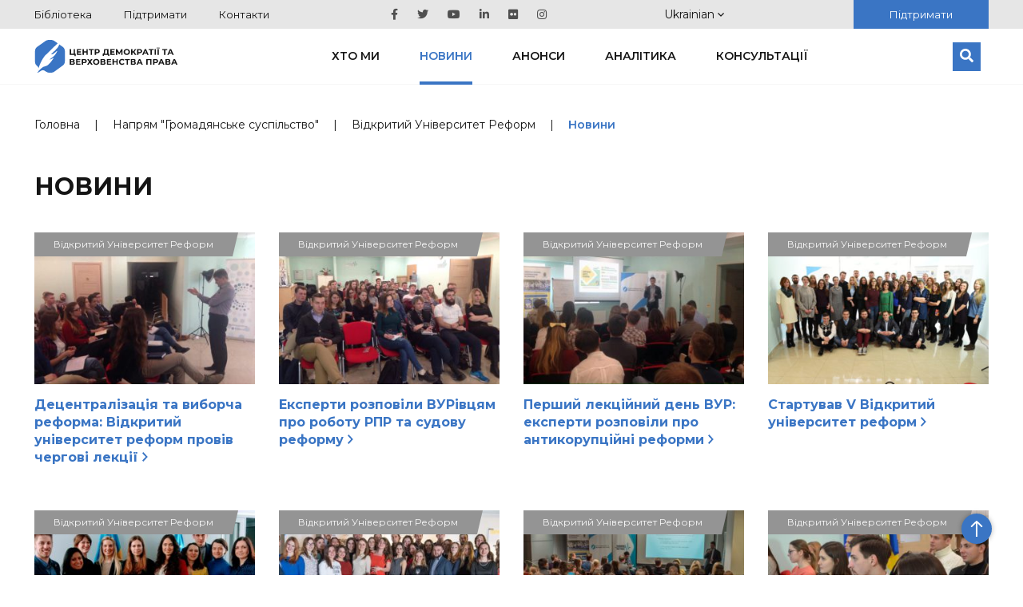

--- FILE ---
content_type: text/html; charset=UTF-8
request_url: https://cedem.org.ua/news/page/12/?cur_project=vidkrytyj-universytet-reform
body_size: 10230
content:

<!DOCTYPE HTML>

<html lang="uk">
<!-- Facebook Pixel Code -->
<head>
    <meta charset="utf-8">
        <meta content='width=device-width; initial-scale=1.0; maximum-scale=2.0;' name='viewport'/>

            <meta name="google-site-verification" content="wWE884ynGDa-4Y0hEfUQTvmekKx2_ZXtr_CpqF_wCW0"/>
    <link rel="icon" type="image/png" href="https://cedem.org.ua/favicon-32x32.png" sizes="32x32"/>
    <link rel="icon" type="image/png" href="https://cedem.org.ua/favicon-16x16.png" sizes="16x16"/>
    <link href="https://fonts.googleapis.com/css?family=Montserrat:300,400,500,600,700,800,900&display=swap&subset=cyrillic,cyrillic-ext"
          rel="stylesheet">

    
		<!-- All in One SEO 4.4.7.1 - aioseo.com -->
		<title>Новини - Центр демократії та верховенства права - Page 12</title>
		<meta name="robots" content="noindex, nofollow, max-image-preview:large" />
		<link rel="canonical" href="https://cedem.org.ua/news/" />
		<link rel="prev" href="https://cedem.org.ua/news/page/11/" />
		<meta name="generator" content="All in One SEO (AIOSEO) 4.4.7.1" />
		<meta property="og:locale" content="uk_UA" />
		<meta property="og:site_name" content="Центр демократії та верховенства права -" />
		<meta property="og:type" content="website" />
		<meta property="og:title" content="Новини - Центр демократії та верховенства права - Page 12" />
		<meta property="og:url" content="https://cedem.org.ua/news/" />
		<meta property="og:image" content="https://cedem.org.ua/wp-content/uploads/2024/01/Kaver-scaled.jpg" />
		<meta property="og:image:secure_url" content="https://cedem.org.ua/wp-content/uploads/2024/01/Kaver-scaled.jpg" />
		<meta name="twitter:card" content="summary_large_image" />
		<meta name="twitter:title" content="Новини - Центр демократії та верховенства права - Page 12" />
		<meta name="twitter:image" content="https://cedem.org.ua/wp-content/uploads/2024/01/Kaver-scaled.jpg" />
		<script type="application/ld+json" class="aioseo-schema">
			{"@context":"https:\/\/schema.org","@graph":[{"@type":"BreadcrumbList","@id":"https:\/\/cedem.org.ua\/news\/page\/12\/#breadcrumblist","itemListElement":[{"@type":"ListItem","@id":"https:\/\/cedem.org.ua\/#listItem","position":1,"item":{"@type":"WebPage","@id":"https:\/\/cedem.org.ua\/","name":"Home","url":"https:\/\/cedem.org.ua\/"},"nextItem":"https:\/\/cedem.org.ua\/news\/page\/12\/#listItem"},{"@type":"ListItem","@id":"https:\/\/cedem.org.ua\/news\/page\/12\/#listItem","position":2,"item":{"@type":"WebPage","@id":"https:\/\/cedem.org.ua\/news\/page\/12\/","name":"\u041d\u043e\u0432\u0438\u043d\u0438","url":"https:\/\/cedem.org.ua\/news\/page\/12\/"},"previousItem":"https:\/\/cedem.org.ua\/#listItem"}]},{"@type":"CollectionPage","@id":"https:\/\/cedem.org.ua\/news\/page\/12\/#collectionpage","url":"https:\/\/cedem.org.ua\/news\/page\/12\/","name":"\u041d\u043e\u0432\u0438\u043d\u0438 - \u0426\u0435\u043d\u0442\u0440 \u0434\u0435\u043c\u043e\u043a\u0440\u0430\u0442\u0456\u0457 \u0442\u0430 \u0432\u0435\u0440\u0445\u043e\u0432\u0435\u043d\u0441\u0442\u0432\u0430 \u043f\u0440\u0430\u0432\u0430 - Page 12","inLanguage":"uk-UA","isPartOf":{"@id":"https:\/\/cedem.org.ua\/#website"},"breadcrumb":{"@id":"https:\/\/cedem.org.ua\/news\/page\/12\/#breadcrumblist"}},{"@type":"Organization","@id":"https:\/\/cedem.org.ua\/#organization","name":"\u0426\u0435\u043d\u0442\u0440 \u0434\u0435\u043c\u043e\u043a\u0440\u0430\u0442\u0456\u0457 \u0442\u0430 \u0432\u0435\u0440\u0445\u043e\u0432\u0435\u043d\u0441\u0442\u0432\u0430 \u043f\u0440\u0430\u0432\u0430","url":"https:\/\/cedem.org.ua\/"},{"@type":"WebSite","@id":"https:\/\/cedem.org.ua\/#website","url":"https:\/\/cedem.org.ua\/","name":"\u0426\u0435\u043d\u0442\u0440 \u0434\u0435\u043c\u043e\u043a\u0440\u0430\u0442\u0456\u0457 \u0442\u0430 \u0432\u0435\u0440\u0445\u043e\u0432\u0435\u043d\u0441\u0442\u0432\u0430 \u043f\u0440\u0430\u0432\u0430","inLanguage":"uk-UA","publisher":{"@id":"https:\/\/cedem.org.ua\/#organization"}}]}
		</script>
		<!-- All in One SEO -->

<link rel='dns-prefetch' href='//cdnjs.cloudflare.com' />
<link rel='dns-prefetch' href='//cdn.jsdelivr.net' />
<link rel='dns-prefetch' href='//s.w.org' />
<link rel="alternate" type="application/rss+xml" title="Центр демократії та верховенства права &raquo; Новини Feed" href="https://cedem.org.ua/news/feed/" />
<script type="text/javascript">
window._wpemojiSettings = {"baseUrl":"https:\/\/s.w.org\/images\/core\/emoji\/13.1.0\/72x72\/","ext":".png","svgUrl":"https:\/\/s.w.org\/images\/core\/emoji\/13.1.0\/svg\/","svgExt":".svg","source":{"concatemoji":"https:\/\/cedem.org.ua\/wp-includes\/js\/wp-emoji-release.min.js?ver=5.9.12"}};
/*! This file is auto-generated */
!function(e,a,t){var n,r,o,i=a.createElement("canvas"),p=i.getContext&&i.getContext("2d");function s(e,t){var a=String.fromCharCode;p.clearRect(0,0,i.width,i.height),p.fillText(a.apply(this,e),0,0);e=i.toDataURL();return p.clearRect(0,0,i.width,i.height),p.fillText(a.apply(this,t),0,0),e===i.toDataURL()}function c(e){var t=a.createElement("script");t.src=e,t.defer=t.type="text/javascript",a.getElementsByTagName("head")[0].appendChild(t)}for(o=Array("flag","emoji"),t.supports={everything:!0,everythingExceptFlag:!0},r=0;r<o.length;r++)t.supports[o[r]]=function(e){if(!p||!p.fillText)return!1;switch(p.textBaseline="top",p.font="600 32px Arial",e){case"flag":return s([127987,65039,8205,9895,65039],[127987,65039,8203,9895,65039])?!1:!s([55356,56826,55356,56819],[55356,56826,8203,55356,56819])&&!s([55356,57332,56128,56423,56128,56418,56128,56421,56128,56430,56128,56423,56128,56447],[55356,57332,8203,56128,56423,8203,56128,56418,8203,56128,56421,8203,56128,56430,8203,56128,56423,8203,56128,56447]);case"emoji":return!s([10084,65039,8205,55357,56613],[10084,65039,8203,55357,56613])}return!1}(o[r]),t.supports.everything=t.supports.everything&&t.supports[o[r]],"flag"!==o[r]&&(t.supports.everythingExceptFlag=t.supports.everythingExceptFlag&&t.supports[o[r]]);t.supports.everythingExceptFlag=t.supports.everythingExceptFlag&&!t.supports.flag,t.DOMReady=!1,t.readyCallback=function(){t.DOMReady=!0},t.supports.everything||(n=function(){t.readyCallback()},a.addEventListener?(a.addEventListener("DOMContentLoaded",n,!1),e.addEventListener("load",n,!1)):(e.attachEvent("onload",n),a.attachEvent("onreadystatechange",function(){"complete"===a.readyState&&t.readyCallback()})),(n=t.source||{}).concatemoji?c(n.concatemoji):n.wpemoji&&n.twemoji&&(c(n.twemoji),c(n.wpemoji)))}(window,document,window._wpemojiSettings);
</script>
<style type="text/css">
img.wp-smiley,
img.emoji {
	display: inline !important;
	border: none !important;
	box-shadow: none !important;
	height: 1em !important;
	width: 1em !important;
	margin: 0 0.07em !important;
	vertical-align: -0.1em !important;
	background: none !important;
	padding: 0 !important;
}
</style>
	<link rel='stylesheet' id='wp-block-library-css'  href='https://cedem.org.ua/wp-includes/css/dist/block-library/style.min.css?ver=5.9.12' type='text/css' media='all' />
<style id='global-styles-inline-css' type='text/css'>
body{--wp--preset--color--black: #000000;--wp--preset--color--cyan-bluish-gray: #abb8c3;--wp--preset--color--white: #ffffff;--wp--preset--color--pale-pink: #f78da7;--wp--preset--color--vivid-red: #cf2e2e;--wp--preset--color--luminous-vivid-orange: #ff6900;--wp--preset--color--luminous-vivid-amber: #fcb900;--wp--preset--color--light-green-cyan: #7bdcb5;--wp--preset--color--vivid-green-cyan: #00d084;--wp--preset--color--pale-cyan-blue: #8ed1fc;--wp--preset--color--vivid-cyan-blue: #0693e3;--wp--preset--color--vivid-purple: #9b51e0;--wp--preset--gradient--vivid-cyan-blue-to-vivid-purple: linear-gradient(135deg,rgba(6,147,227,1) 0%,rgb(155,81,224) 100%);--wp--preset--gradient--light-green-cyan-to-vivid-green-cyan: linear-gradient(135deg,rgb(122,220,180) 0%,rgb(0,208,130) 100%);--wp--preset--gradient--luminous-vivid-amber-to-luminous-vivid-orange: linear-gradient(135deg,rgba(252,185,0,1) 0%,rgba(255,105,0,1) 100%);--wp--preset--gradient--luminous-vivid-orange-to-vivid-red: linear-gradient(135deg,rgba(255,105,0,1) 0%,rgb(207,46,46) 100%);--wp--preset--gradient--very-light-gray-to-cyan-bluish-gray: linear-gradient(135deg,rgb(238,238,238) 0%,rgb(169,184,195) 100%);--wp--preset--gradient--cool-to-warm-spectrum: linear-gradient(135deg,rgb(74,234,220) 0%,rgb(151,120,209) 20%,rgb(207,42,186) 40%,rgb(238,44,130) 60%,rgb(251,105,98) 80%,rgb(254,248,76) 100%);--wp--preset--gradient--blush-light-purple: linear-gradient(135deg,rgb(255,206,236) 0%,rgb(152,150,240) 100%);--wp--preset--gradient--blush-bordeaux: linear-gradient(135deg,rgb(254,205,165) 0%,rgb(254,45,45) 50%,rgb(107,0,62) 100%);--wp--preset--gradient--luminous-dusk: linear-gradient(135deg,rgb(255,203,112) 0%,rgb(199,81,192) 50%,rgb(65,88,208) 100%);--wp--preset--gradient--pale-ocean: linear-gradient(135deg,rgb(255,245,203) 0%,rgb(182,227,212) 50%,rgb(51,167,181) 100%);--wp--preset--gradient--electric-grass: linear-gradient(135deg,rgb(202,248,128) 0%,rgb(113,206,126) 100%);--wp--preset--gradient--midnight: linear-gradient(135deg,rgb(2,3,129) 0%,rgb(40,116,252) 100%);--wp--preset--duotone--dark-grayscale: url('#wp-duotone-dark-grayscale');--wp--preset--duotone--grayscale: url('#wp-duotone-grayscale');--wp--preset--duotone--purple-yellow: url('#wp-duotone-purple-yellow');--wp--preset--duotone--blue-red: url('#wp-duotone-blue-red');--wp--preset--duotone--midnight: url('#wp-duotone-midnight');--wp--preset--duotone--magenta-yellow: url('#wp-duotone-magenta-yellow');--wp--preset--duotone--purple-green: url('#wp-duotone-purple-green');--wp--preset--duotone--blue-orange: url('#wp-duotone-blue-orange');--wp--preset--font-size--small: 13px;--wp--preset--font-size--medium: 20px;--wp--preset--font-size--large: 36px;--wp--preset--font-size--x-large: 42px;}.has-black-color{color: var(--wp--preset--color--black) !important;}.has-cyan-bluish-gray-color{color: var(--wp--preset--color--cyan-bluish-gray) !important;}.has-white-color{color: var(--wp--preset--color--white) !important;}.has-pale-pink-color{color: var(--wp--preset--color--pale-pink) !important;}.has-vivid-red-color{color: var(--wp--preset--color--vivid-red) !important;}.has-luminous-vivid-orange-color{color: var(--wp--preset--color--luminous-vivid-orange) !important;}.has-luminous-vivid-amber-color{color: var(--wp--preset--color--luminous-vivid-amber) !important;}.has-light-green-cyan-color{color: var(--wp--preset--color--light-green-cyan) !important;}.has-vivid-green-cyan-color{color: var(--wp--preset--color--vivid-green-cyan) !important;}.has-pale-cyan-blue-color{color: var(--wp--preset--color--pale-cyan-blue) !important;}.has-vivid-cyan-blue-color{color: var(--wp--preset--color--vivid-cyan-blue) !important;}.has-vivid-purple-color{color: var(--wp--preset--color--vivid-purple) !important;}.has-black-background-color{background-color: var(--wp--preset--color--black) !important;}.has-cyan-bluish-gray-background-color{background-color: var(--wp--preset--color--cyan-bluish-gray) !important;}.has-white-background-color{background-color: var(--wp--preset--color--white) !important;}.has-pale-pink-background-color{background-color: var(--wp--preset--color--pale-pink) !important;}.has-vivid-red-background-color{background-color: var(--wp--preset--color--vivid-red) !important;}.has-luminous-vivid-orange-background-color{background-color: var(--wp--preset--color--luminous-vivid-orange) !important;}.has-luminous-vivid-amber-background-color{background-color: var(--wp--preset--color--luminous-vivid-amber) !important;}.has-light-green-cyan-background-color{background-color: var(--wp--preset--color--light-green-cyan) !important;}.has-vivid-green-cyan-background-color{background-color: var(--wp--preset--color--vivid-green-cyan) !important;}.has-pale-cyan-blue-background-color{background-color: var(--wp--preset--color--pale-cyan-blue) !important;}.has-vivid-cyan-blue-background-color{background-color: var(--wp--preset--color--vivid-cyan-blue) !important;}.has-vivid-purple-background-color{background-color: var(--wp--preset--color--vivid-purple) !important;}.has-black-border-color{border-color: var(--wp--preset--color--black) !important;}.has-cyan-bluish-gray-border-color{border-color: var(--wp--preset--color--cyan-bluish-gray) !important;}.has-white-border-color{border-color: var(--wp--preset--color--white) !important;}.has-pale-pink-border-color{border-color: var(--wp--preset--color--pale-pink) !important;}.has-vivid-red-border-color{border-color: var(--wp--preset--color--vivid-red) !important;}.has-luminous-vivid-orange-border-color{border-color: var(--wp--preset--color--luminous-vivid-orange) !important;}.has-luminous-vivid-amber-border-color{border-color: var(--wp--preset--color--luminous-vivid-amber) !important;}.has-light-green-cyan-border-color{border-color: var(--wp--preset--color--light-green-cyan) !important;}.has-vivid-green-cyan-border-color{border-color: var(--wp--preset--color--vivid-green-cyan) !important;}.has-pale-cyan-blue-border-color{border-color: var(--wp--preset--color--pale-cyan-blue) !important;}.has-vivid-cyan-blue-border-color{border-color: var(--wp--preset--color--vivid-cyan-blue) !important;}.has-vivid-purple-border-color{border-color: var(--wp--preset--color--vivid-purple) !important;}.has-vivid-cyan-blue-to-vivid-purple-gradient-background{background: var(--wp--preset--gradient--vivid-cyan-blue-to-vivid-purple) !important;}.has-light-green-cyan-to-vivid-green-cyan-gradient-background{background: var(--wp--preset--gradient--light-green-cyan-to-vivid-green-cyan) !important;}.has-luminous-vivid-amber-to-luminous-vivid-orange-gradient-background{background: var(--wp--preset--gradient--luminous-vivid-amber-to-luminous-vivid-orange) !important;}.has-luminous-vivid-orange-to-vivid-red-gradient-background{background: var(--wp--preset--gradient--luminous-vivid-orange-to-vivid-red) !important;}.has-very-light-gray-to-cyan-bluish-gray-gradient-background{background: var(--wp--preset--gradient--very-light-gray-to-cyan-bluish-gray) !important;}.has-cool-to-warm-spectrum-gradient-background{background: var(--wp--preset--gradient--cool-to-warm-spectrum) !important;}.has-blush-light-purple-gradient-background{background: var(--wp--preset--gradient--blush-light-purple) !important;}.has-blush-bordeaux-gradient-background{background: var(--wp--preset--gradient--blush-bordeaux) !important;}.has-luminous-dusk-gradient-background{background: var(--wp--preset--gradient--luminous-dusk) !important;}.has-pale-ocean-gradient-background{background: var(--wp--preset--gradient--pale-ocean) !important;}.has-electric-grass-gradient-background{background: var(--wp--preset--gradient--electric-grass) !important;}.has-midnight-gradient-background{background: var(--wp--preset--gradient--midnight) !important;}.has-small-font-size{font-size: var(--wp--preset--font-size--small) !important;}.has-medium-font-size{font-size: var(--wp--preset--font-size--medium) !important;}.has-large-font-size{font-size: var(--wp--preset--font-size--large) !important;}.has-x-large-font-size{font-size: var(--wp--preset--font-size--x-large) !important;}
</style>
<link rel='stylesheet' id='collapscore-css-css'  href='https://cedem.org.ua/wp-content/plugins/jquery-collapse-o-matic/css/core_style.css?ver=1.0' type='text/css' media='all' />
<link rel='stylesheet' id='collapseomatic-css-css'  href='https://cedem.org.ua/wp-content/plugins/jquery-collapse-o-matic/css/light_style.css?ver=1.6' type='text/css' media='all' />
<link rel='stylesheet' id='cedem_2019-slickslider-css'  href='https://cedem.org.ua/wp-content/themes/cedem-2019/css/slick-slider/slick.css?ver=5.0.0' type='text/css' media='all' />
<link rel='stylesheet' id='cedem_2019-slickslider-default-theme-css'  href='https://cedem.org.ua/wp-content/themes/cedem-2019/css/slick-slider/slick-theme.css?ver=5.0.0' type='text/css' media='all' />
<link rel='stylesheet' id='bootstrap-css'  href='https://cedem.org.ua/wp-content/themes/cedem-2019/css/bootstrap-grid.min.css?ver=5.9.12' type='text/css' media='all' />
<link rel='stylesheet' id='fancybox-css'  href='https://cedem.org.ua/wp-content/themes/cedem-2019/css/jquery.fancybox.min.css?ver=5.9.12' type='text/css' media='all' />
<link rel='stylesheet' id='cedem-style-css'  href='https://cedem.org.ua/wp-content/themes/cedem-2019/style.css?ver=1761044034' type='text/css' media='all' />
<link rel='stylesheet' id='Swiper.css-css'  href='//cdnjs.cloudflare.com/ajax/libs/Swiper/4.5.0/css/swiper.min.css?ver=4.5.0' type='text/css' media='all' />
<link rel='stylesheet' id='Fancybox.css-css'  href='//cdn.jsdelivr.net/gh/fancyapps/fancybox@3.5.7/dist/jquery.fancybox.min.css?ver=3.5.7' type='text/css' media='all' />
<link rel='stylesheet' id='Gallery.css-css'  href='https://cedem.org.ua/wp-content/plugins/gallery-custom-plugin/style.css?ver=1.0' type='text/css' media='all' />
<script type='text/javascript' src='https://cedem.org.ua/wp-includes/js/jquery/jquery.min.js?ver=3.6.0' id='jquery-core-js'></script>
<script type='text/javascript' src='https://cedem.org.ua/wp-includes/js/jquery/jquery-migrate.min.js?ver=3.3.2' id='jquery-migrate-js'></script>
<script type='text/javascript' src='https://cedem.org.ua/wp-content/themes/cedem-2019/js/jquery.fancybox.min.js?ver=5.9.12' id='fancybox-js'></script>
<script type='text/javascript' src='https://cedem.org.ua/wp-content/themes/cedem-2019/js/main.min.js?ver=1.41' id='cedem-main-js'></script>
<script type='text/javascript' src='https://cedem.org.ua/wp-content/themes/cedem-2019/js/jquery.carouFredSel-6.2.1.min.js?ver=5.9.12' id='cedem-carou-js'></script>
<link rel="https://api.w.org/" href="https://cedem.org.ua/wp-json/" /><link rel="EditURI" type="application/rsd+xml" title="RSD" href="https://cedem.org.ua/xmlrpc.php?rsd" />
<link rel="wlwmanifest" type="application/wlwmanifest+xml" href="https://cedem.org.ua/wp-includes/wlwmanifest.xml" /> 
<meta name="generator" content="WordPress 5.9.12" />
<meta name="generator" content="WPML ver:4.5.8 stt:1,56;" />
				<style type="text/css" id="c4wp-checkout-css">
					.woocommerce-checkout .c4wp_captcha_field {
						margin-bottom: 10px;
						margin-top: 15px;
						position: relative;
						display: inline-block;
					}
				</style>
							<style type="text/css" id="c4wp-v3-lp-form-css">
				.login #login, .login #lostpasswordform {
					min-width: 350px !important;
				}
				.wpforms-field-c4wp iframe {
					width: 100% !important;
				}
			</style>
			    <script>
        window.wp_ajax = "https://cedem.org.ua/wp-admin/admin-ajax.php"    </script>
</head>
<!-- End Facebook Pixel Code -->
<body class="archive paged post-type-archive post-type-archive-news paged-12 post-type-paged-12">
<div id="fb-root"></div>
<script>(function (d, s, id) {
        var js, fjs = d.getElementsByTagName(s)[0];
        if (d.getElementById(id))
            return;
        js = d.createElement(s);
        js.id = id;
        js.src = "//connect.facebook.net/uk_UA/sdk.js#xfbml=1&appId=1639238822972100&version=v2.3";
        fjs.parentNode.insertBefore(js, fjs);
    }(document, 'script', 'facebook-jssdk'));</script>
<div class="page-wrapper">
    <div class="header-wrapper">
        <div class="top-block">
            <div class="container">
                <div class="row justify-content-between align-items-center">
                                            <nav class="top-menu col-auto">
                            <div class="menu-verhnye-container"><ul id="menu-verhnye" class="menu"><li id="menu-item-20476" class="menu-item menu-item-type-post_type_archive menu-item-object-library menu-item-20476"><a href="https://cedem.org.ua/library/">Бібліотека</a></li>
<li id="menu-item-28155" class="menu-item menu-item-type-post_type menu-item-object-page menu-item-28155"><a href="https://cedem.org.ua/who-we-are/donate/">Підтримати</a></li>
<li id="menu-item-28156" class="menu-item menu-item-type-post_type menu-item-object-page menu-item-28156"><a href="https://cedem.org.ua/who-we-are/contacts/">Контакти</a></li>
</ul></div>                        </nav>
                    
                                            <nav class="social-menu col-auto">
                            <div class="menu-sotsialne-container"><ul id="menu-sotsialne" class="menu"><li id="menu-item-20471" class="menu-item menu-item-type-custom menu-item-object-custom menu-item-20471"><a target="_blank" rel="noopener" href="https://www.facebook.com/CEDEMUA/"><span class="screen-reader-text">Facebook</span></a></li>
<li id="menu-item-20470" class="menu-item menu-item-type-custom menu-item-object-custom menu-item-20470"><a target="_blank" rel="noopener" href="https://twitter.com/cedem_ua"><span class="screen-reader-text">Twitter</span></a></li>
<li id="menu-item-20472" class="menu-item menu-item-type-custom menu-item-object-custom menu-item-20472"><a target="_blank" rel="noopener" href="https://www.youtube.com/channel/UCHM0MnjUHYSCzxv5sMPFSrA/featured?disable_polymer=1"><span class="screen-reader-text">Youtube</span></a></li>
<li id="menu-item-20473" class="menu-item menu-item-type-custom menu-item-object-custom menu-item-20473"><a target="_blank" rel="noopener" href="https://www.linkedin.com/company/center-of-democracy-and-law-cedem/"><span class="screen-reader-text">Linkedin</span></a></li>
<li id="menu-item-28158" class="menu-item menu-item-type-custom menu-item-object-custom menu-item-28158"><a title="Flickr" href="https://www.flickr.com/photos/191548958@N06/"><span class="screen-reader-text">Flickr</span></a></li>
<li id="menu-item-38888" class="menu-item menu-item-type-custom menu-item-object-custom menu-item-38888"><a href="https://www.instagram.com/cedem.org.ua/"><span class="screen-reader-text">Instagram</span></a></li>
</ul></div>                        </nav>
                    
                    <!-- <ul class="language-switcher col-auto">
                                                    </ul>-->

                    <div id="flags_language_selector">
                        <div class="button" id="open_langs">Ukrainian <svg width="8" height="5" viewBox="0 0 8 5" fill="none" xmlns="http://www.w3.org/2000/svg">
<path fill-rule="evenodd" clip-rule="evenodd" d="M7.06667 0L4 3.10811L0.933333 0L0 0.945946L4 5L8 0.945946L7.06667 0Z" fill="#151515"/>
</svg></div><div class="dropdown-pane" id="lang-dropdown"><ul><li><a href="https://cedem.org.ua/en/news/">English</a></li></ul></div>                    </div>

                    <div class="col-auto">
                        <a href="https://cedem.org.ua/who-we-are/donate/"
                           class="donate-btn">Підтримати</a>
                    </div>


                </div>

            </div>
        </div>
        <div id="main-header">
            <div class="header-wrap">
                <div class="container">
                    <header class="header">
                        <div class="logo">
                            <a href="https://cedem.org.ua/">
                                <h1 class="assistive-text">Центр демократії та верховенства права</h1>
                            </a>
                        </div>

                                                    <nav class="main-nav-wrapper">
                                <div class="menu-golovne-container"><ul id="menu-golovne" class="main-nav"><li id="menu-item-33065" class="menu-item menu-item-type-post_type menu-item-object-page menu-item-has-children menu-item-33065"><a href="https://cedem.org.ua/who-we-are/">Хто ми</a><i class="icon-angle-down"><svg width="12" height="7" viewBox="0 0 8 5" fill="none" xmlns="http://www.w3.org/2000/svg">
<path fill-rule="evenodd" clip-rule="evenodd" d="M7.06667 0L4 3.10811L0.933333 0L0 0.945946L4 5L8 0.945946L7.06667 0Z" fill="#151515"/>
</svg>
</i>
<ul class="sub-menu">
	<li id="menu-item-33710" class="menu-item menu-item-type-post_type menu-item-object-page menu-item-33710"><a href="https://cedem.org.ua/who-we-are/employees/">Команда</a></li>
	<li id="menu-item-35025" class="menu-item menu-item-type-post_type menu-item-object-page menu-item-35025"><a href="https://cedem.org.ua/who-we-are/supervisory-board/">Наглядова рада</a></li>
	<li id="menu-item-32729" class="menu-item menu-item-type-post_type_archive menu-item-object-annual_reports menu-item-32729"><a href="https://cedem.org.ua/annual_reports/">Річні звіти</a></li>
	<li id="menu-item-20498" class="menu-item menu-item-type-post_type menu-item-object-page menu-item-20498"><a href="https://cedem.org.ua/mozhlyvosti/">Можливості</a></li>
	<li id="menu-item-33070" class="menu-item menu-item-type-post_type menu-item-object-page menu-item-33070"><a href="https://cedem.org.ua/who-we-are/contacts/">Контакти</a></li>
</ul>
</li>
<li id="menu-item-33486" class="menu-item menu-item-type-post_type_archive menu-item-object-news current-menu-item menu-item-33486"><a href="https://cedem.org.ua/news/" aria-current="page">Новини</a></li>
<li id="menu-item-47539" class="menu-item menu-item-type-post_type_archive menu-item-object-events menu-item-47539"><a href="https://cedem.org.ua/events/">Анонси</a></li>
<li id="menu-item-47540" class="menu-item menu-item-type-post_type_archive menu-item-object-analytics menu-item-47540"><a href="https://cedem.org.ua/analytics/">Аналітика</a></li>
<li id="menu-item-28246" class="menu-item menu-item-type-post_type_archive menu-item-object-consultations menu-item-28246"><a href="https://cedem.org.ua/consultations/">Консультації</a></li>
</ul></div>                            </nav><!-- #site-navigation -->
                        
                        <form class="search-block" action="https://cedem.org.ua/">
                            <input aria-label="Пошук" type="search" placeholder="Пошук" name="s"/>
                            <button aria-label="Пошук">
                                <svg xmlns="http://www.w3.org/2000/svg" aria-hidden="true" focusable="false"
                                     data-prefix="fas" data-icon="search" class="svg-inline--fa fa-search fa-w-16"
                                     role="img" viewBox="0 0 512 512">
                                    <path fill="currentColor"
                                          d="M505 442.7L405.3 343c-4.5-4.5-10.6-7-17-7H372c27.6-35.3 44-79.7 44-128C416 93.1 322.9 0 208 0S0 93.1 0 208s93.1 208 208 208c48.3 0 92.7-16.4 128-44v16.3c0 6.4 2.5 12.5 7 17l99.7 99.7c9.4 9.4 24.6 9.4 33.9 0l28.3-28.3c9.4-9.4 9.4-24.6.1-34zM208 336c-70.7 0-128-57.2-128-128 0-70.7 57.2-128 128-128 70.7 0 128 57.2 128 128 0 70.7-57.2 128-128 128z"/>
                                </svg>
                            </button>
                        </form>
                        <div id="menu_open">
                            <div class="bar1"></div>
                            <div class="bar2"></div>
                            <div class="bar3"></div>
                        </div>
                    </header>
                </div>
            </div>

            <div id="mobile-menu">
                <div class="container">
                    <nav class="main-nav-wrapper">
                        <div class="menu-golovne-container"><ul id="menu-golovne-1" class="main-nav"><li class="menu-item menu-item-type-post_type menu-item-object-page menu-item-has-children menu-item-33065"><a href="https://cedem.org.ua/who-we-are/">Хто ми</a><i class="icon-angle-down"><svg width="12" height="7" viewBox="0 0 8 5" fill="none" xmlns="http://www.w3.org/2000/svg">
<path fill-rule="evenodd" clip-rule="evenodd" d="M7.06667 0L4 3.10811L0.933333 0L0 0.945946L4 5L8 0.945946L7.06667 0Z" fill="#151515"/>
</svg>
</i>
<ul class="sub-menu">
	<li class="menu-item menu-item-type-post_type menu-item-object-page menu-item-33710"><a href="https://cedem.org.ua/who-we-are/employees/">Команда</a></li>
	<li class="menu-item menu-item-type-post_type menu-item-object-page menu-item-35025"><a href="https://cedem.org.ua/who-we-are/supervisory-board/">Наглядова рада</a></li>
	<li class="menu-item menu-item-type-post_type_archive menu-item-object-annual_reports menu-item-32729"><a href="https://cedem.org.ua/annual_reports/">Річні звіти</a></li>
	<li class="menu-item menu-item-type-post_type menu-item-object-page menu-item-20498"><a href="https://cedem.org.ua/mozhlyvosti/">Можливості</a></li>
	<li class="menu-item menu-item-type-post_type menu-item-object-page menu-item-33070"><a href="https://cedem.org.ua/who-we-are/contacts/">Контакти</a></li>
</ul>
</li>
<li class="menu-item menu-item-type-post_type_archive menu-item-object-news current-menu-item menu-item-33486"><a href="https://cedem.org.ua/news/" aria-current="page">Новини</a></li>
<li class="menu-item menu-item-type-post_type_archive menu-item-object-events menu-item-47539"><a href="https://cedem.org.ua/events/">Анонси</a></li>
<li class="menu-item menu-item-type-post_type_archive menu-item-object-analytics menu-item-47540"><a href="https://cedem.org.ua/analytics/">Аналітика</a></li>
<li class="menu-item menu-item-type-post_type_archive menu-item-object-consultations menu-item-28246"><a href="https://cedem.org.ua/consultations/">Консультації</a></li>
</ul></div>                        <div class="menu-verhnye-container"><ul id="menu-verhnye-1" class="menu"><li class="menu-item menu-item-type-post_type_archive menu-item-object-library menu-item-20476"><a href="https://cedem.org.ua/library/">Бібліотека</a></li>
<li class="menu-item menu-item-type-post_type menu-item-object-page menu-item-28155"><a href="https://cedem.org.ua/who-we-are/donate/">Підтримати</a></li>
<li class="menu-item menu-item-type-post_type menu-item-object-page menu-item-28156"><a href="https://cedem.org.ua/who-we-are/contacts/">Контакти</a></li>
</ul></div>                    </nav>
                    <form class="search-block" action="https://cedem.org.ua/">
                        <input type="search" placeholder="" name="s"/>
                        <button>
                            <svg xmlns="http://www.w3.org/2000/svg" aria-hidden="true" focusable="false"
                                 data-prefix="fas" data-icon="search" class="svg-inline--fa fa-search fa-w-16"
                                 role="img" viewBox="0 0 512 512">
                                <path fill="currentColor"
                                      d="M505 442.7L405.3 343c-4.5-4.5-10.6-7-17-7H372c27.6-35.3 44-79.7 44-128C416 93.1 322.9 0 208 0S0 93.1 0 208s93.1 208 208 208c48.3 0 92.7-16.4 128-44v16.3c0 6.4 2.5 12.5 7 17l99.7 99.7c9.4 9.4 24.6 9.4 33.9 0l28.3-28.3c9.4-9.4 9.4-24.6.1-34zM208 336c-70.7 0-128-57.2-128-128 0-70.7 57.2-128 128-128 70.7 0 128 57.2 128 128 0 70.7-57.2 128-128 128z"/>
                            </svg>
                        </button>
                    </form>
                    <div class="lang_mobile">
                        <span>Ukrainian</span><a href="https://cedem.org.ua/en/news/">English</a>                    </div>
                    <nav class="social-menu">
                        <div class="menu-sotsialne-container"><ul id="menu-sotsialne-1" class="menu"><li class="menu-item menu-item-type-custom menu-item-object-custom menu-item-20471"><a target="_blank" rel="noopener" href="https://www.facebook.com/CEDEMUA/"><span class="screen-reader-text">Facebook</span></a></li>
<li class="menu-item menu-item-type-custom menu-item-object-custom menu-item-20470"><a target="_blank" rel="noopener" href="https://twitter.com/cedem_ua"><span class="screen-reader-text">Twitter</span></a></li>
<li class="menu-item menu-item-type-custom menu-item-object-custom menu-item-20472"><a target="_blank" rel="noopener" href="https://www.youtube.com/channel/UCHM0MnjUHYSCzxv5sMPFSrA/featured?disable_polymer=1"><span class="screen-reader-text">Youtube</span></a></li>
<li class="menu-item menu-item-type-custom menu-item-object-custom menu-item-20473"><a target="_blank" rel="noopener" href="https://www.linkedin.com/company/center-of-democracy-and-law-cedem/"><span class="screen-reader-text">Linkedin</span></a></li>
<li class="menu-item menu-item-type-custom menu-item-object-custom menu-item-28158"><a title="Flickr" href="https://www.flickr.com/photos/191548958@N06/"><span class="screen-reader-text">Flickr</span></a></li>
<li class="menu-item menu-item-type-custom menu-item-object-custom menu-item-38888"><a href="https://www.instagram.com/cedem.org.ua/"><span class="screen-reader-text">Instagram</span></a></li>
</ul></div>                    </nav>
                    <a href="https://cedem.org.ua/who-we-are/donate/"
                       class="donate-btn">Підтримати</a>

                </div>
            </div>
            <div id="page-back"></div>
        </div>
    </div>

    <div id="go_up">
        <svg width="16" height="21" viewBox="0 0 16 21" fill="none" xmlns="http://www.w3.org/2000/svg">
            <path d="M8.70711 0.292892C8.31658 -0.0976315 7.68342 -0.0976315 7.29289 0.292892L0.928932 6.65685C0.538408 7.04738 0.538408 7.68054 0.928932 8.07107C1.31946 8.46159 1.95262 8.46159 2.34315 8.07107L8 2.41421L13.6569 8.07107C14.0474 8.46159 14.6805 8.46159 15.0711 8.07107C15.4616 7.68054 15.4616 7.04738 15.0711 6.65685L8.70711 0.292892ZM9 21L9 1L7 1L7 21L9 21Z" fill="white"/>
        </svg>
    </div>

    <section id="primary" class="content-area">
        <main id="main" class="site-main">

                            <div class="container">
                    <header class="page-header">
                        <div class="breadcrumbs"><div class="steps"><a href="https://cedem.org.ua" rel="nofollow">Головна</a><span class="delimeter">|</span><a href="https://cedem.org.ua/direction-gromadyanske-suspilstvo/">Напрям "Громадянське суспільство"</a><span class="delimeter">|</span><a href="https://cedem.org.ua/direction-gromadyanske-suspilstvo/vidkrytyj-universytet-reform/">Відкритий Університет Реформ</a><span class="delimeter">|</span><span class="current">Новини</span></div><div class="back"><a href="https://cedem.org.ua">Назад</a></div></div>                        <h1 class="page-title">Новини</h1>
                    </header><!-- .page-header -->


                    <div class="row">
                        <div class="col-md-6 col-lg-4 col-xl-3"><article class="post-item">
    <div class="thumb">
        <a href="https://cedem.org.ua/news/detsentralizatsiya-ta-vyborcha-reforma-vid/">
            <img width="330" height="227" src="https://cedem.org.ua/wp-content/uploads/2017/03/17457847_366985367030937_8572246903952551639_n-330x227.jpg" class="attachment-post-thumb size-post-thumb wp-post-image" alt="" />        </a>

        <div class="project"><a href="https://cedem.org.ua/direction-gromadyanske-suspilstvo/vidkrytyj-universytet-reform/">Відкритий Університет Реформ</a></div>    </div>
            <a class="title" href="https://cedem.org.ua/news/detsentralizatsiya-ta-vyborcha-reforma-vid/">
            Децентралізація та виборча реформа: Відкритий університет реформ провів чергові лекції            <svg width="7" height="12" viewBox="0 0 7 12" fill="none"
                 xmlns="http://www.w3.org/2000/svg">
                <path fill-rule="evenodd" clip-rule="evenodd"
                      d="M0 1.4L1.28532 0L6.79386 6L1.28532 12L0 10.6L4.22321 6L0 1.4Z"
                      fill="#3A75C4"/>
            </svg>
        </a>
    
</article></div><div class="col-md-6 col-lg-4 col-xl-3"><article class="post-item">
    <div class="thumb">
        <a href="https://cedem.org.ua/news/eksperty-rozpovily-vurivtsyam-pro-robotu-rpr-ta-vyborchu-reformu/">
            <img width="330" height="227" src="https://cedem.org.ua/wp-content/uploads/2017/03/17373279_1458244530902846_1903704176_o-330x227.jpg" class="attachment-post-thumb size-post-thumb wp-post-image" alt="" loading="lazy" />        </a>

        <div class="project"><a href="https://cedem.org.ua/direction-gromadyanske-suspilstvo/vidkrytyj-universytet-reform/">Відкритий Університет Реформ</a></div>    </div>
            <a class="title" href="https://cedem.org.ua/news/eksperty-rozpovily-vurivtsyam-pro-robotu-rpr-ta-vyborchu-reformu/">
            Експерти розповіли ВУРівцям про роботу РПР та судову реформу            <svg width="7" height="12" viewBox="0 0 7 12" fill="none"
                 xmlns="http://www.w3.org/2000/svg">
                <path fill-rule="evenodd" clip-rule="evenodd"
                      d="M0 1.4L1.28532 0L6.79386 6L1.28532 12L0 10.6L4.22321 6L0 1.4Z"
                      fill="#3A75C4"/>
            </svg>
        </a>
    
</article></div><div class="col-md-6 col-lg-4 col-xl-3"><article class="post-item">
    <div class="thumb">
        <a href="https://cedem.org.ua/news/pershyj-lektsijnyj-den-vur-eksperty-rozpovily-pro-antykoruptsijnu-reformu/">
            <img width="330" height="227" src="https://cedem.org.ua/wp-content/uploads/2017/03/17265120_1914535355431910_8465932516592087483_n-330x227.jpg" class="attachment-post-thumb size-post-thumb wp-post-image" alt="" loading="lazy" />        </a>

        <div class="project"><a href="https://cedem.org.ua/direction-gromadyanske-suspilstvo/vidkrytyj-universytet-reform/">Відкритий Університет Реформ</a></div>    </div>
            <a class="title" href="https://cedem.org.ua/news/pershyj-lektsijnyj-den-vur-eksperty-rozpovily-pro-antykoruptsijnu-reformu/">
            Перший лекційний день ВУР: експерти розповіли про антикорупційні реформи            <svg width="7" height="12" viewBox="0 0 7 12" fill="none"
                 xmlns="http://www.w3.org/2000/svg">
                <path fill-rule="evenodd" clip-rule="evenodd"
                      d="M0 1.4L1.28532 0L6.79386 6L1.28532 12L0 10.6L4.22321 6L0 1.4Z"
                      fill="#3A75C4"/>
            </svg>
        </a>
    
</article></div><div class="col-md-6 col-lg-4 col-xl-3"><article class="post-item">
    <div class="thumb">
        <a href="https://cedem.org.ua/news/startuvav-v-vidkrytyj-universytet-reform/">
            <img width="330" height="227" src="https://cedem.org.ua/wp-content/uploads/2017/03/750_0993-1-330x227.jpg" class="attachment-post-thumb size-post-thumb wp-post-image" alt="" loading="lazy" />        </a>

        <div class="project"><a href="https://cedem.org.ua/direction-gromadyanske-suspilstvo/vidkrytyj-universytet-reform/">Відкритий Університет Реформ</a></div>    </div>
            <a class="title" href="https://cedem.org.ua/news/startuvav-v-vidkrytyj-universytet-reform/">
            Стартував V Відкритий університет реформ            <svg width="7" height="12" viewBox="0 0 7 12" fill="none"
                 xmlns="http://www.w3.org/2000/svg">
                <path fill-rule="evenodd" clip-rule="evenodd"
                      d="M0 1.4L1.28532 0L6.79386 6L1.28532 12L0 10.6L4.22321 6L0 1.4Z"
                      fill="#3A75C4"/>
            </svg>
        </a>
    
</article></div><div class="col-md-6 col-lg-4 col-xl-3"><article class="post-item">
    <div class="thumb">
        <a href="https://cedem.org.ua/news/vidkrytyj-parlament-pidbyv-pidsumky-pershogo-roku-roboty/">
            <img width="330" height="227" src="https://cedem.org.ua/wp-content/uploads/2017/02/IMAG0967-2-e1487161930406-330x227.jpg" class="attachment-post-thumb size-post-thumb wp-post-image" alt="" loading="lazy" />        </a>

        <div class="project"><a href="https://cedem.org.ua/direction-gromadyanske-suspilstvo/vidkrytyj-universytet-reform/">Відкритий Університет Реформ</a></div>    </div>
            <a class="title" href="https://cedem.org.ua/news/vidkrytyj-parlament-pidbyv-pidsumky-pershogo-roku-roboty/">
            Відкритий парламент підбив підсумки першого року роботи            <svg width="7" height="12" viewBox="0 0 7 12" fill="none"
                 xmlns="http://www.w3.org/2000/svg">
                <path fill-rule="evenodd" clip-rule="evenodd"
                      d="M0 1.4L1.28532 0L6.79386 6L1.28532 12L0 10.6L4.22321 6L0 1.4Z"
                      fill="#3A75C4"/>
            </svg>
        </a>
    
</article></div><div class="col-md-6 col-lg-4 col-xl-3"><article class="post-item">
    <div class="thumb">
        <a href="https://cedem.org.ua/news/13451/">
            <img width="330" height="227" src="https://cedem.org.ua/wp-content/uploads/2016/12/dfdfd-e1484301161867-330x227.jpg" class="attachment-post-thumb size-post-thumb wp-post-image" alt="" loading="lazy" />        </a>

        <div class="project"><a href="https://cedem.org.ua/direction-gromadyanske-suspilstvo/vidkrytyj-universytet-reform/">Відкритий Університет Реформ</a></div>    </div>
            <a class="title" href="https://cedem.org.ua/news/13451/">
            Завершився четвертий набір Відкритого університету реформ            <svg width="7" height="12" viewBox="0 0 7 12" fill="none"
                 xmlns="http://www.w3.org/2000/svg">
                <path fill-rule="evenodd" clip-rule="evenodd"
                      d="M0 1.4L1.28532 0L6.79386 6L1.28532 12L0 10.6L4.22321 6L0 1.4Z"
                      fill="#3A75C4"/>
            </svg>
        </a>
    
</article></div><div class="col-md-6 col-lg-4 col-xl-3"><article class="post-item">
    <div class="thumb">
        <a href="https://cedem.org.ua/news/yak-reformuvaty-sudovu-systemu-vidkrytyj-universytet-reform-proviv-novu-publichnu-lektsiyu/">
            <img width="330" height="227" src="https://cedem.org.ua/wp-content/uploads/2016/12/Sudovi-reformy-20-grudnya-22-330x227.jpg" class="attachment-post-thumb size-post-thumb wp-post-image" alt="" loading="lazy" />        </a>

        <div class="project"><a href="https://cedem.org.ua/direction-gromadyanske-suspilstvo/vidkrytyj-universytet-reform/">Відкритий Університет Реформ</a></div>    </div>
            <a class="title" href="https://cedem.org.ua/news/yak-reformuvaty-sudovu-systemu-vidkrytyj-universytet-reform-proviv-novu-publichnu-lektsiyu/">
            Як змінити судову систему: Відкритий університет реформ провів публічну лекцію            <svg width="7" height="12" viewBox="0 0 7 12" fill="none"
                 xmlns="http://www.w3.org/2000/svg">
                <path fill-rule="evenodd" clip-rule="evenodd"
                      d="M0 1.4L1.28532 0L6.79386 6L1.28532 12L0 10.6L4.22321 6L0 1.4Z"
                      fill="#3A75C4"/>
            </svg>
        </a>
    
</article></div><div class="col-md-6 col-lg-4 col-xl-3"><article class="post-item">
    <div class="thumb">
        <a href="https://cedem.org.ua/news/yak-govoryty-pro-zminy-ta-chomu-yih-brakuye-vidbulysya/">
            <img width="330" height="227" src="https://cedem.org.ua/wp-content/uploads/2016/12/15657791_664359600438845_382229749_o-330x227.jpg" class="attachment-post-thumb size-post-thumb wp-post-image" alt="" loading="lazy" />        </a>

        <div class="project"><a href="https://cedem.org.ua/direction-gromadyanske-suspilstvo/vidkrytyj-universytet-reform/">Відкритий Університет Реформ</a></div>    </div>
            <a class="title" href="https://cedem.org.ua/news/yak-govoryty-pro-zminy-ta-chomu-yih-brakuye-vidbulysya/">
            Фінальна лекція четвертого набору ВУР: як говорити про зміни та чому їх бракує            <svg width="7" height="12" viewBox="0 0 7 12" fill="none"
                 xmlns="http://www.w3.org/2000/svg">
                <path fill-rule="evenodd" clip-rule="evenodd"
                      d="M0 1.4L1.28532 0L6.79386 6L1.28532 12L0 10.6L4.22321 6L0 1.4Z"
                      fill="#3A75C4"/>
            </svg>
        </a>
    
</article></div><div class="col-md-6 col-lg-4 col-xl-3"><article class="post-item">
    <div class="thumb">
        <a href="https://cedem.org.ua/news/reforma-armiyi-i-modelyuvannya-rady-yes-vur-proviv-chergovi-lektsiyi/">
            <img width="330" height="227" src="https://cedem.org.ua/wp-content/uploads/2016/12/15497850_660647647476707_1060748034_n-330x227.jpg" class="attachment-post-thumb size-post-thumb wp-post-image" alt="" loading="lazy" />        </a>

        <div class="project"><a href="https://cedem.org.ua/direction-gromadyanske-suspilstvo/vidkrytyj-universytet-reform/">Відкритий Університет Реформ</a></div>    </div>
            <a class="title" href="https://cedem.org.ua/news/reforma-armiyi-i-modelyuvannya-rady-yes-vur-proviv-chergovi-lektsiyi/">
            ВУРівці дізнались про реформу армії та ухвалення законів у ЄС            <svg width="7" height="12" viewBox="0 0 7 12" fill="none"
                 xmlns="http://www.w3.org/2000/svg">
                <path fill-rule="evenodd" clip-rule="evenodd"
                      d="M0 1.4L1.28532 0L6.79386 6L1.28532 12L0 10.6L4.22321 6L0 1.4Z"
                      fill="#3A75C4"/>
            </svg>
        </a>
    
</article></div><div class="col-md-6 col-lg-4 col-xl-3"><article class="post-item">
    <div class="thumb">
        <a href="https://cedem.org.ua/news/eksperty-rpr-rozpovily-pro-reformu-ohorony-zdorov-ya-ta-e-uryaduvannya/">
            <img width="330" height="227" src="https://cedem.org.ua/wp-content/uploads/2016/12/15303980_656596777881794_2035753083_o-330x227.jpg" class="attachment-post-thumb size-post-thumb wp-post-image" alt="" loading="lazy" />        </a>

        <div class="project"><a href="https://cedem.org.ua/direction-gromadyanske-suspilstvo/vidkrytyj-universytet-reform/">Відкритий Університет Реформ</a></div>    </div>
            <a class="title" href="https://cedem.org.ua/news/eksperty-rpr-rozpovily-pro-reformu-ohorony-zdorov-ya-ta-e-uryaduvannya/">
            Експерти РПР розповіли про електронне урядування та медичну реформу            <svg width="7" height="12" viewBox="0 0 7 12" fill="none"
                 xmlns="http://www.w3.org/2000/svg">
                <path fill-rule="evenodd" clip-rule="evenodd"
                      d="M0 1.4L1.28532 0L6.79386 6L1.28532 12L0 10.6L4.22321 6L0 1.4Z"
                      fill="#3A75C4"/>
            </svg>
        </a>
    
</article></div>
                    </div>

                    
	<nav class="navigation pagination" aria-label="Posts">
		<h2 class="screen-reader-text">Posts navigation</h2>
		<div class="nav-links"><a class="prev page-numbers" href="https://cedem.org.ua/news/page/11/?cur_project=vidkrytyj-universytet-reform"></a>
<a class="page-numbers" href="https://cedem.org.ua/news/?cur_project=vidkrytyj-universytet-reform">1</a>
<span class="page-numbers dots">&hellip;</span>
<a class="page-numbers" href="https://cedem.org.ua/news/page/11/?cur_project=vidkrytyj-universytet-reform">11</a>
<span aria-current="page" class="page-numbers current">12</span></div>
	</nav>

                </div>
            

        </main><!-- #main -->
    </section><!-- #primary -->


<div class="footer-wrapper">
    <footer class="footer">
        <div class="container">
            <div class="row">
                <div class="col-md-6 col-lg-3">
                    <h3>Контакти</h3>
                    <h4>Наша адреса:</h4>
                    <p>м. Київ</p>
                    <h4>Tел./факс:</h4>
                    <p></p>
                    <h4>E-mail:</h4>
                    <p>info@cedem.org.ua</p>
                </div>
                <div class="col-md-6 col-lg-3">
                                            <nav class="addition-nav">
                            <div class="menu-futer-zliva-container"><ul id="menu-futer-zliva" class="footer-nav"><li id="menu-item-20480" class="menu-item menu-item-type-custom menu-item-object-custom menu-item-has-children menu-item-20480"><a href="#">Матеріали</a><i class="icon-angle-down"><svg width="12" height="7" viewBox="0 0 8 5" fill="none" xmlns="http://www.w3.org/2000/svg">
<path fill-rule="evenodd" clip-rule="evenodd" d="M7.06667 0L4 3.10811L0.933333 0L0 0.945946L4 5L8 0.945946L7.06667 0Z" fill="#151515"/>
</svg>
</i>
<ul class="sub-menu">
	<li id="menu-item-20477" class="menu-item menu-item-type-post_type_archive menu-item-object-events menu-item-20477"><a href="https://cedem.org.ua/events/">Анонси</a></li>
	<li id="menu-item-20478" class="menu-item menu-item-type-post_type_archive menu-item-object-analytics menu-item-20478"><a href="https://cedem.org.ua/analytics/">Аналітика</a></li>
	<li id="menu-item-20479" class="menu-item menu-item-type-post_type_archive menu-item-object-library menu-item-20479"><a href="https://cedem.org.ua/library/">Бібліотека</a></li>
</ul>
</li>
</ul></div>                        </nav>
                                        <a class="blue_btn" href="https://cedem.org.ua/who-we-are/donate/">Підтримати</a>
                </div>
                <div class="col-md-6 col-lg-3">
                                            <nav class="addition-nav">
                            <div class="menu-futer-sprava-container"><ul id="menu-futer-sprava" class="footer-nav"><li id="menu-item-20481" class="menu-item menu-item-type-custom menu-item-object-custom menu-item-has-children menu-item-20481"><a href="#">Про нас</a><i class="icon-angle-down"><svg width="12" height="7" viewBox="0 0 8 5" fill="none" xmlns="http://www.w3.org/2000/svg">
<path fill-rule="evenodd" clip-rule="evenodd" d="M7.06667 0L4 3.10811L0.933333 0L0 0.945946L4 5L8 0.945946L7.06667 0Z" fill="#151515"/>
</svg>
</i>
<ul class="sub-menu">
	<li id="menu-item-20504" class="menu-item menu-item-type-post_type menu-item-object-page menu-item-20504"><a href="https://cedem.org.ua/who-we-are/">Хто ми</a></li>
	<li id="menu-item-20505" class="menu-item menu-item-type-post_type menu-item-object-page menu-item-20505"><a href="https://cedem.org.ua/who-we-are/employees/">Команда</a></li>
	<li id="menu-item-20506" class="menu-item menu-item-type-post_type_archive menu-item-object-success_story menu-item-20506"><a href="https://cedem.org.ua/success_story/">Історії успіху</a></li>
	<li id="menu-item-20507" class="menu-item menu-item-type-post_type menu-item-object-page menu-item-20507"><a href="https://cedem.org.ua/mozhlyvosti/">Можливості</a></li>
	<li id="menu-item-20482" class="menu-item menu-item-type-post_type menu-item-object-page menu-item-20482"><a href="https://cedem.org.ua/who-we-are/contacts/">Контакти</a></li>
</ul>
</li>
</ul></div>                        </nav>
                                                                <nav class="social-menu">
                            <div class="menu-sotsialne-container"><ul id="menu-sotsialne-2" class="menu"><li class="menu-item menu-item-type-custom menu-item-object-custom menu-item-20471"><a target="_blank" rel="noopener" href="https://www.facebook.com/CEDEMUA/"><span class="screen-reader-text">Facebook</span></a></li>
<li class="menu-item menu-item-type-custom menu-item-object-custom menu-item-20470"><a target="_blank" rel="noopener" href="https://twitter.com/cedem_ua"><span class="screen-reader-text">Twitter</span></a></li>
<li class="menu-item menu-item-type-custom menu-item-object-custom menu-item-20472"><a target="_blank" rel="noopener" href="https://www.youtube.com/channel/UCHM0MnjUHYSCzxv5sMPFSrA/featured?disable_polymer=1"><span class="screen-reader-text">Youtube</span></a></li>
<li class="menu-item menu-item-type-custom menu-item-object-custom menu-item-20473"><a target="_blank" rel="noopener" href="https://www.linkedin.com/company/center-of-democracy-and-law-cedem/"><span class="screen-reader-text">Linkedin</span></a></li>
<li class="menu-item menu-item-type-custom menu-item-object-custom menu-item-28158"><a title="Flickr" href="https://www.flickr.com/photos/191548958@N06/"><span class="screen-reader-text">Flickr</span></a></li>
<li class="menu-item menu-item-type-custom menu-item-object-custom menu-item-38888"><a href="https://www.instagram.com/cedem.org.ua/"><span class="screen-reader-text">Instagram</span></a></li>
</ul></div>                        </nav>
                                    </div>
                <div class="col-md-6 col-lg-3 right_block">
                    <p>© Центр демократії та верховенства права, 2005-2025</p>
<p>Матеріали "Новини" доступні на умовах ліцензії <a href="https://creativecommons.org/licenses/by/2.5/">CC-BY 2.5</a> </p>
<p>Інституційну підтримку Центру демократії та верховенства права надає Швеція.</p>
                    <div class="footer-plusone">
                        <a href="http://www.plusone.com.ua/" class="plusone" target="_blank">Розроблено <img src="https://cedem.org.ua/wp-content/themes/cedem-2019/images/plusonelogo.svg" alt="PlusOne логотип"></a>
                    </div>
                </div>
            </div>

        </div>
    </footer>

</div>
</div>
<script type='text/javascript' id='collapseomatic-js-js-before'>
const com_options = {"colomatduration":"fast","colomatslideEffect":"slideFade","colomatpauseInit":"","colomattouchstart":""}
</script>
<script type='text/javascript' src='https://cedem.org.ua/wp-content/plugins/jquery-collapse-o-matic/js/collapse.js?ver=1.7.2' id='collapseomatic-js-js'></script>
<script type='text/javascript' src='https://cedem.org.ua/wp-content/themes/cedem-2019/js/slick-slider/slick.js?ver=5.0.0' id='cedem_2019-slickslider-js'></script>
<script type='text/javascript' src='//cdnjs.cloudflare.com/ajax/libs/Swiper/4.5.0/js/swiper.min.js?ver=4.5.0' id='Swiper.js-js'></script>
<script type='text/javascript' src='//cdn.jsdelivr.net/gh/fancyapps/fancybox@3.5.7/dist/jquery.fancybox.min.js?ver=3.5.7' id='Fancybox.js-js'></script>
<script type='text/javascript' src='https://cedem.org.ua/wp-content/plugins/gallery-custom-plugin/scripts.js?ver=1.0' id='Gallery.js-js'></script>

<script>
    (function (i, s, o, g, r, a, m) {
        i['GoogleAnalyticsObject'] = r;
        i[r] = i[r] || function () {
            (i[r].q = i[r].q || []).push(arguments)
        }, i[r].l = 1 * new Date();
        a = s.createElement(o),
            m = s.getElementsByTagName(o)[0];
        a.async = 1;
        a.src = g;
        m.parentNode.insertBefore(a, m)
    })(window, document, 'script', '//www.google-analytics.com/analytics.js', 'ga');

    ga('create', 'UA-62773632-1', 'auto');
    ga('send', 'pageview');

</script>
</body>
</html>

--- FILE ---
content_type: text/css
request_url: https://cedem.org.ua/wp-content/themes/cedem-2019/style.css?ver=1761044034
body_size: 8107
content:
@charset "UTF-8";
/*
Theme Name: CEDEM 2019
Author: PlusoneDA
Author URI: http://plusone.com.ua
Version: 1.0
Text Domain: cedem
*/
@font-face {
  font-family: "Font Awesome 5 Brands";
  font-style: normal;
  font-weight: normal;
  font-display: auto;
  src: url("webfonts/fa-brands-400.eot");
  src: url("webfonts/fa-brands-400.eot?#iefix") format("embedded-opentype"), url("webfonts/fa-brands-400.woff2") format("woff2"), url("webfonts/fa-brands-400.woff") format("woff"), url("webfonts/fa-brands-400.ttf") format("truetype"), url("webfonts/fa-brands-400.svg#fontawesome") format("svg");
}
/* =WordPress Core
-------------------------------------------------------------- */
.alignnone {
  margin: 5px 20px 20px 0;
}

.aligncenter,
div.aligncenter {
  display: block;
  margin: 5px auto 5px auto;
}

.alignright {
  float: right;
  margin: 5px 0 20px 20px;
}

.alignleft {
  float: left;
  margin: 5px 20px 20px 0;
}

a img.alignright {
  float: right;
  margin: 5px 0 20px 20px;
}

a img.alignnone {
  margin: 5px 20px 20px 0;
}

a img.alignleft {
  float: left;
  margin: 5px 20px 20px 0;
}

a img.aligncenter {
  display: block;
  margin-left: auto;
  margin-right: auto;
}

.wp-caption {
  background: #fff;
  border: 1px solid #f0f0f0;
  max-width: 96%; /* Image does not overflow the content area */
  padding: 5px 3px 10px;
  text-align: center;
}

.wp-caption.alignnone {
  margin: 5px 20px 20px 0;
}

.wp-caption.alignleft {
  margin: 5px 20px 20px 0;
}

.wp-caption.alignright {
  margin: 5px 0 20px 20px;
}

.wp-caption img {
  border: 0 none;
  height: auto;
  margin: 0;
  max-width: 98.5%;
  padding: 0;
  width: auto;
}

.wp-caption p.wp-caption-text {
  font-size: 11px;
  line-height: 17px;
  margin: 0;
  padding: 0 4px 5px;
}

/* Text meant only for screen readers. */
.screen-reader-text {
  border: 0;
  clip: rect(1px, 1px, 1px, 1px);
  clip-path: inset(50%);
  height: 1px;
  margin: -1px;
  overflow: hidden;
  padding: 0;
  position: absolute !important;
  width: 1px;
  word-wrap: normal !important; /* Many screen reader and browser combinations announce broken words as they would appear visually. */
}

.screen-reader-text:focus {
  background-color: #eee;
  clip: auto !important;
  clip-path: none;
  color: #444;
  display: block;
  font-size: 1em;
  height: auto;
  left: 5px;
  line-height: normal;
  padding: 15px 23px 14px;
  text-decoration: none;
  top: 5px;
  width: auto;
  z-index: 100000;
  /* Above WP toolbar. */
}

html,
body,
div,
span,
applet,
object,
iframe,
h1,
h2,
h3,
h4,
h5,
h6,
p,
blockquote,
pre,
a,
abbr,
acronym,
address,
big,
cite,
code,
del,
dfn,
em,
font,
img,
ins,
kbd,
q,
s,
samp,
small,
strike,
strong,
sub,
sup,
tt,
var,
b,
u,
i,
center,
dl,
dt,
dd,
ol,
ul,
li,
fieldset,
form,
label,
legend,
table,
caption,
tbody,
tfoot,
thead,
tr,
th,
td {
  margin: 0;
  padding: 0;
  border: 0;
  outline: 0;
  font-size: 100%;
  vertical-align: baseline;
  text-decoration: none;
}

ul {
  list-style: none;
}

blockquote,
q {
  quotes: none;
}

strong {
  font-weight: 700;
}

blockquote:before,
blockquote:after,
q:before,
q:after {
  content: "";
  content: none;
}

/* remember to define focus styles! */
:focus {
  outline: 0;
}

/* remember to highlight inserts somehow! */
ins {
  text-decoration: none;
}

del {
  text-decoration: line-through;
}

/* tables still need 'cellspacing="0"' in the markup */
table {
  border-collapse: collapse;
  border-spacing: 0;
}

table,
th,
td {
  border: 1px solid black;
}

/*
* Corrects block display not defined in IE6/7/8/9 & FF3
*/
article,
aside,
details,
figcaption,
figure,
footer,
header,
hgroup,
nav,
section {
  display: block;
}

a:hover {
  text-decoration: none;
}

/* Common styles */
html,
body {
  height: 100%;
}

body {
  font-weight: normal;
  font-family: "Montserrat", sans-serif;
  font-size: 14px;
  line-height: 1.4;
  background: #fff;
  color: #151515;
}
body.fixed {
  overflow: hidden;
}

.page-wrapper {
  overflow-x: hidden;
}

.read-more {
  line-height: 14px;
  font-size: 14px;
  color: #53b7e8 !important;
  text-transform: none !important;
  border-bottom: 1px solid #53b7e8;
  padding: 3px 0;
}

.read-more:hover, .read-more:focus {
  border-color: transparent;
}

.float-right {
  float: right;
}

.float-left {
  float: left;
}

.assistive-text {
  position: absolute !important;
  clip: rect(1px 1px 1px 1px); /* IE6, IE7 */
  clip: rect(1px, 1px, 1px, 1px);
}

img {
  max-width: 100%;
  height: auto;
}

.img-wrapper {
  position: relative;
  cursor: pointer;
  display: block;
}

.text-block-hover h1 a {
  border-bottom: 1px solid #d4d4d4;
}

h1 {
  font-weight: bold;
  font-size: 24px;
  line-height: 1.2;
  margin-bottom: 1.3em;
  text-transform: uppercase;
}

h2 {
  font-weight: 700;
  font-size: 24px;
  line-height: 1.2;
  margin-bottom: 1.3em;
  text-transform: uppercase;
}
h2.smaller {
  font-size: 20px;
}
h2.with_descr {
  margin-bottom: 0.5em;
}
h2 + .description {
  font-size: 14px;
  line-height: 20px;
  margin-bottom: 30px;
}

h3 {
  font-weight: 700;
  font-size: 14px;
  margin-bottom: 1.5em;
  text-transform: uppercase;
}

.page-content .date {
  color: #afadad;
  margin-bottom: 2em;
}
.page-content p {
  margin-bottom: 2em;
}
.page-content a {
  color: #3A75C4;
}
.page-content a:hover, .page-content a:focus {
  text-decoration: underline;
}
.page-content ul {
  margin-bottom: 2em;
}
.page-content ul li {
  position: relative;
  padding-left: 18px;
}
.page-content ul li:not(:last-child) {
  margin-bottom: 0.5em;
}
.page-content ul li:before {
  content: "";
  width: 6px;
  height: 6px;
  background-color: #3A75C4;
  border-radius: 50%;
  position: absolute;
  left: 0;
  top: 0.4em;
}
.page-content ol {
  margin-bottom: 2em;
  padding-left: 18px;
}
.page-content ol li {
  position: relative;
}
.page-content ol li:not(:last-child) {
  margin-bottom: 0.5em;
}

.site-main {
  padding-bottom: 70px;
}
.site-main section {
  padding: 60px 0;
}
.site-main section.gray_sect {
  background-color: #f7f7f7;
  border-top: 1px solid #eeeeee;
  border-bottom: 1px solid #eeeeee;
}
.site-main.main-page {
  padding-bottom: 0;
}

.border_b {
  border-bottom: 1px solid #e5e5e5;
}

hr {
  width: 100%;
  height: 1px;
  background: #e5e5e5;
}

#go_up {
  position: fixed;
  width: 38px;
  height: 38px;
  right: 39px;
  bottom: 39px;
  background: #3A75C4;
  box-shadow: 0px 0px 6px rgba(0, 0, 0, 0.3);
  display: flex;
  align-items: center;
  justify-content: center;
  border-radius: 50%;
  z-index: 998;
  cursor: pointer;
}
#go_up svg {
  height: 20px;
  width: auto;
}

.top-block {
  background: #e6e6e6;
}
.top-block .top-menu .menu {
  display: flex;
}
.top-block .top-menu .menu li:not(:last-child) {
  margin-right: 40px;
}
.top-block .top-menu .menu li a {
  font-size: 13px;
  line-height: 16px;
  color: #151515;
}
.top-block .top-menu .menu li a:hover, .top-block .top-menu .menu li a:focus {
  text-decoration: underline;
}
.top-block .donate-btn {
  display: block;
  background-color: #3A75C4;
  color: #fff;
  font-size: 13px;
  line-height: 16px;
  padding: 10px 45px;
  transition: all 0.3s;
}
.top-block .donate-btn:hover, .top-block .donate-btn:focus {
  background-color: #949494;
}

.screen-reader-text {
  display: none;
}

.social-menu ul {
  display: flex;
}
.social-menu ul li:not(:first-child) {
  margin-left: 1.5rem;
}
.social-menu ul li a {
  display: block;
  color: #4f4f4f;
  transition: all 0.3s;
}
.social-menu ul li a:before {
  display: block;
  vertical-align: bottom;
  font-size: 1em;
  content: "\f08e";
  font-family: "Font Awesome 5 Brands", sans-serif;
  -moz-osx-font-smoothing: grayscale;
  -webkit-font-smoothing: antialiased;
  font-style: normal;
  font-variant: normal;
  text-rendering: auto;
  line-height: 1;
  text-decoration: none;
}
.social-menu ul li a[href*="dribbble.com"]::before {
  content: "\f17d";
}
.social-menu ul li a[href*="facebook.com"]::before {
  content: "\f39e";
}
.social-menu ul li a[href*="flickr.com"]::before {
  content: "\f16e";
}
.social-menu ul li a[href*="foursquare.com"]::before {
  content: "\f180";
}
.social-menu ul li a[href*="github.com"]::before {
  content: "\f09b";
}
.social-menu ul li a[href*="plus.google.com"]::before {
  content: "\f0d5";
}
.social-menu ul li a[href*="instagram.com"]::before {
  content: "\f16d";
}
.social-menu ul li a[href*="jsfiddle.com"]::before {
  content: "\f1cc";
}
.social-menu ul li a[href*="linkedin.com"]::before {
  content: "\f0e1";
}
.social-menu ul li a[href*="pinterest.com"]::before {
  content: "\f0d2";
}
.social-menu ul li a[href*="reddit.com"]::before {
  content: "\f1a1";
}
.social-menu ul li a[href*="soundcloud.com"]::before {
  content: "\f1be";
}
.social-menu ul li a[href*="stackoverflow.com"]::before {
  content: "\f16c";
}
.social-menu ul li a[href*="tumblr.com"]::before {
  content: "\f173";
}
.social-menu ul li a[href*="twitter.com"]::before {
  content: "\f099";
}
.social-menu ul li a[href*="vimeo.com"]::before {
  content: "\f194";
}
.social-menu ul li a[href*="vine.co"]::before {
  content: "\f1ca";
}
.social-menu ul li a[href*="yelp.com"]::before {
  content: "\f1e9";
}
.social-menu ul li a[href*="youtube.com"]::before {
  content: "\f167";
}
.social-menu ul li a[href*="wordpress.com"]::before {
  content: "\f19a";
}
.social-menu ul li a[href*="wordpress.org"]::before {
  content: "\f19a";
}
.social-menu ul li a:hover, .social-menu ul li a:focus {
  color: #3A75C4;
}

#flags_language_selector {
  position: relative;
  min-width: 110px;
}
#flags_language_selector #open_langs {
  cursor: pointer;
  padding: 5px 10px;
}
#flags_language_selector #open_langs svg {
  transition: all 0.3s;
  position: relative;
  top: -2px;
}
#flags_language_selector #open_langs.opened svg {
  transform: rotateZ(180deg);
}
#flags_language_selector .dropdown-pane {
  position: absolute;
  display: none;
  background-color: #fff;
  padding: 0 5px;
  z-index: 999;
  min-width: 110px;
}
#flags_language_selector .dropdown-pane ul {
  list-style-type: none;
}
#flags_language_selector .dropdown-pane ul a {
  display: block;
  padding: 5px;
  color: #151515;
}

.row > div {
  box-sizing: border-box;
}

/* Header */
#main-header {
  background: #fff;
  position: relative;
}
#main-header .header-wrap {
  position: relative;
  background-color: #fff;
  border-bottom: 1px solid #f7f7f7;
  z-index: 998;
}
#main-header .header {
  position: relative;
  display: flex;
  justify-content: space-between;
  align-items: center;
}
#main-header .header .logo {
  width: 180px;
  height: 45px;
  background: url("images/logo.svg") no-repeat center;
  background-size: contain;
  cursor: pointer;
}
#main-header .header .logo a {
  display: block;
  height: 100%;
}
#main-header .header .logo.logo-en {
  background: url("images/logo-en.svg") no-repeat center;
  background-size: contain;
}
#main-header .header .main-nav {
  display: flex;
}
#main-header .header .main-nav > li {
  position: relative;
  margin-bottom: -1px;
}
#main-header .header .main-nav > li:not(:last-child) {
  margin-right: 50px;
}
#main-header .header .main-nav > li > a {
  display: block;
  font-weight: 600;
  font-size: 14px;
  line-height: 17px;
  color: #151515;
  text-transform: uppercase;
  padding: 26px 0 23px 0;
  border-bottom: 4px solid transparent;
  transition: all 0.3s;
}
#main-header .header .main-nav > li.current-menu-item a, #main-header .header .main-nav > li.current-menu-parent a, #main-header .header .main-nav > li:hover a, #main-header .header .main-nav > li:focus a {
  color: #3A75C4;
  border-color: #3A75C4;
}
#main-header .header .main-nav > li ul.sub-menu {
  position: absolute;
  left: 0;
  top: 100%;
  z-index: 5;
  background: #53b7e8;
  min-width: 330px;
  display: none;
}
#main-header .header .main-nav > li ul.sub-menu a {
  display: block;
  background: #ffffff;
  border: 1px solid #eeeeee;
  font-size: 14px;
  line-height: 20px;
  color: #151515;
  padding: 12px 20px;
  margin-bottom: -1px;
  transition: all 0.3s;
}
#main-header .header .main-nav > li ul.sub-menu a:hover, #main-header .header .main-nav > li ul.sub-menu a:focus {
  border-color: #3A75C4;
  background-color: #3A75C4;
  color: #fff;
}
#main-header .header .main-nav > li ul.sub-menu li.current-menu-item a {
  border-color: #3A75C4;
  background-color: #3A75C4;
  color: #fff;
}
#main-header .header .main-nav > li:hover ul.sub-menu, #main-header .header .main-nav > li:focus ul.sub-menu {
  display: inline-block;
}
#main-header .header .search-block {
  position: relative;
}
#main-header .header .search-block input {
  width: 280px;
  height: 35px;
  border: 1px solid #f7f7f7;
  font-size: 15px;
  font-family: "Montserrat", sans-serif;
  line-height: 20px;
  padding: 3px 10px;
  color: #151515;
  background-color: transparent;
}
#main-header .header .search-block input ::-webkit-input-placeholder {
  color: #000;
}
#main-header .header .search-block input :-moz-placeholder {
  color: #000;
}
#main-header .header .search-block input :-ms-input-placeholder {
  color: #000;
}
#main-header .header .search-block button {
  position: absolute;
  right: 10px;
  top: 50%;
  padding: 5px;
  color: #949494;
  border: none;
  background-color: transparent;
  cursor: pointer;
  transform: translateY(-50%);
}
#main-header .header .search-block button svg {
  height: 17px;
}
#main-header .header #menu_open {
  display: inline-block;
  cursor: pointer;
  padding: 8px 12px;
  background-color: #3A75C4;
  margin-right: -15px;
  z-index: 999;
}
#main-header .header #menu_open .bar1,
#main-header .header #menu_open .bar2,
#main-header .header #menu_open .bar3 {
  width: 30px;
  height: 2px;
  background-color: #fff;
  margin: 8px 0;
  transition: 0.4s;
}
#main-header .header #menu_open.close .bar1 {
  transform: rotate(-45deg) translate(-8px, 8px);
}
#main-header .header #menu_open.close .bar2 {
  opacity: 0;
}
#main-header .header #menu_open.close .bar3 {
  transform: rotate(45deg) translate(-6px, -6px);
}
#main-header #mobile-menu {
  position: fixed;
  width: 100%;
  top: 55px;
  left: 100vw;
  background-color: #fff;
  box-shadow: 0px 6px 10px 0px rgba(0, 0, 0, 0.2);
  z-index: 999;
  transition: all 0.3s;
}
#main-header #mobile-menu .container {
  padding: 0;
}
#main-header #mobile-menu .main-nav-wrapper > div > ul > li {
  border-bottom: 1px solid #f7f7f7;
}
#main-header #mobile-menu .main-nav-wrapper > div > ul > li > a {
  display: inline-block;
  font-weight: 600;
  color: #151515;
  text-transform: uppercase;
  padding: 20px;
}
#main-header #mobile-menu .main-nav-wrapper > div > ul > li.menu-item-has-children {
  position: relative;
}
#main-header #mobile-menu .main-nav-wrapper > div > ul > li.menu-item-has-children .icon-angle-down {
  position: absolute;
  right: 20px;
  top: 20px;
  transition: all 0.3s;
}
#main-header #mobile-menu .main-nav-wrapper > div > ul > li.menu-item-has-children.open-sub .icon-angle-down {
  transform: rotateZ(180deg);
}
#main-header #mobile-menu .main-nav-wrapper > div > ul ul.sub-menu {
  display: none;
  border-top: 1px solid #f7f7f7;
  padding: 10px 0;
}
#main-header #mobile-menu .main-nav-wrapper > div > ul ul.sub-menu li a {
  display: inline-block;
  font-weight: normal;
  font-size: 16px;
  color: #151515;
  padding: 10px 20px;
}
#main-header #mobile-menu .search-block {
  display: flex;
  justify-content: center;
  align-items: center;
  padding: 40px 0;
}
#main-header #mobile-menu .search-block input {
  height: 45px;
  border-radius: 22px;
  padding: 0 60px 0 15px;
  border: 1px solid #f7f7f7;
  font-family: "Montserrat", sans-serif;
  font-weight: 600;
  font-size: 14px;
}
#main-header #mobile-menu .search-block button {
  width: 45px;
  height: 45px;
  border-radius: 50%;
  background-color: #3A75C4;
  color: #fff;
  margin-left: -45px;
  border: none;
  cursor: pointer;
}
#main-header #mobile-menu .search-block button svg {
  width: 50%;
}
#main-header #mobile-menu .lang_mobile {
  display: flex;
  justify-content: center;
  margin-bottom: 40px;
}
#main-header #mobile-menu .lang_mobile > * {
  display: block;
  padding: 10px;
  border: 1px solid #e5e5e5;
  box-sizing: border-box;
  border-radius: 5px;
  margin: 0 10px;
  font-weight: 600;
  color: #949494;
}
#main-header #mobile-menu .lang_mobile span {
  background-color: #3A75C4;
  color: #fff;
  border-color: #3A75C4;
}
#main-header #mobile-menu .social-menu ul {
  justify-content: center;
}
#main-header #mobile-menu .social-menu ul li {
  margin: 0;
  flex: 1;
}
#main-header #mobile-menu .social-menu ul li a {
  display: flex;
  align-items: center;
  justify-content: center;
  height: 80px;
  background-color: #151515;
  color: #fff;
  font-size: 28px;
}
#main-header #mobile-menu .social-menu ul li:not(:last-child) a {
  border-right: 1px solid #fff;
}
#main-header #mobile-menu .donate-btn {
  display: block;
  background-color: #3A75C4;
  color: #fff;
  font-size: 15px;
  padding: 15px;
  width: 100%;
  margin: auto;
  text-align: center;
}
#main-header #page-back {
  position: fixed;
  left: 0;
  top: 0;
  width: 100%;
  height: 100%;
  background-color: rgba(0, 0, 0, 0.7);
  opacity: 0;
  z-index: -1;
}
#main-header.opened #mobile-menu {
  left: 0;
  max-height: calc(100vh - 55px);
  overflow: scroll;
}
#main-header.opened #page-back {
  opacity: 1;
  z-index: 997;
}

/* Main Page */
#top-main {
  height: 270px;
  background-size: cover !important;
  padding: 0;
}
#top-main .container {
  position: relative;
  height: 100%;
}
#top-main a.link {
  position: absolute;
  width: 772px;
  max-width: calc(100% - 30px);
  left: 15px;
  bottom: 15px;
  padding: 15px 10px;
  background: rgba(255, 255, 255, 0.9);
  font-weight: 700;
  font-size: 16px;
  line-height: 1.3;
  color: #151515;
}
#top-main a.link span {
  color: #3A75C4;
}

section#projects-main {
  padding-top: 25px;
}
section#projects-main .row.main-directions {
  margin-right: -8px;
  margin-left: -8px;
}
section#projects-main .direction-item {
  max-width: 550px;
  margin-left: auto;
  margin-right: auto;
  padding-right: 8px;
  padding-left: 8px;
}
section#projects-main .direction-item .name {
  display: flex;
  align-items: center;
  font-weight: bold;
  font-size: 15px;
  line-height: 20px;
  background-color: #3A75C4;
  color: #fff;
  padding: 15px 15px;
  transition: all 0.3s;
}
section#projects-main .direction-item .name img {
  display: inline-block;
  margin-right: 12px;
}
section#projects-main .direction-item .name:hover, section#projects-main .direction-item .name:focus {
  background-color: #949494;
}
section#projects-main .direction-item .projects li a {
  display: flex;
  align-items: center;
  justify-content: space-between;
  border: 1px solid #eeeeee;
  padding: 15px;
  color: #151515;
  margin-bottom: -1px;
  transition: all 0.3s;
}
section#projects-main .direction-item .projects li a svg {
  margin-left: 10px;
}
section#projects-main .direction-item .projects li a:hover, section#projects-main .direction-item .projects li a:focus {
  background-color: #e5e5e5;
}
section#projects-main .direction-item:not(:last-child) {
  margin-bottom: 25px;
}

div.more {
  margin-top: 15px;
  text-align: left;
}
div.more a {
  display: inline-block;
  min-width: 205px;
  text-align: center;
  padding: 10px 20px;
  color: #ffffff;
  box-sizing: border-box;
  background-color: #3A75C4;
  border: 1px solid #3A75C4;
  transition: all 0.3s;
}
div.more a:hover, div.more a:focus {
  background-color: transparent;
  color: #151515;
}

.post-item {
  margin-bottom: 25px;
}
.post-item:not(.project-item) {
  max-width: 330px;
}
.post-item .thumb {
  position: relative;
  margin-bottom: 15px;
}
.post-item .thumb .project,
.post-item .thumb .archive {
  position: absolute;
  left: 0;
  top: 0;
  background-color: #949494;
}
.post-item .thumb .project a,
.post-item .thumb .project span,
.post-item .thumb .archive a,
.post-item .thumb .archive span {
  display: block;
  font-size: 12px;
  height: 30px;
  line-height: 30px;
  text-decoration: none;
  color: #f6f6f6;
  padding: 0 2em;
}
.post-item .thumb .project:after,
.post-item .thumb .archive:after {
  content: "";
  position: absolute;
  top: 0;
  right: -7px;
  width: 0;
  height: 0;
  border-style: solid;
  border-width: 30px 7px 0 0;
  border-color: #949494 transparent transparent transparent;
}
.post-item .thumb img {
  display: block;
}
.post-item a.title {
  display: block;
  font-weight: bold;
  color: #3A75C4;
  margin-bottom: 10px;
}
.post-item .authors {
  display: flex;
  flex-wrap: wrap;
  align-items: center;
}
.post-item .authors > div {
  margin-right: 0.5em;
}
.post-item .authors > div a {
  font-size: 14px;
  color: #151515;
  text-decoration: none;
}
.post-item .authors > a {
  line-height: 0;
}
.post-item .excerpt {
  margin-top: 10px;
}
.post-item .excerpt a {
  color: #3A75C4;
}

.tabs header {
  display: flex;
  flex-wrap: wrap;
  margin-bottom: 25px;
}
.tabs header .tab-item {
  max-width: 298px;
  height: 45px;
  display: flex;
  align-items: center;
  justify-content: center;
  text-transform: uppercase;
  border: 1px solid #e5e5e5;
  font-weight: bold;
  color: #afadad;
  padding: 10px;
  text-align: center;
  cursor: pointer;
  transition: all 0.3s;
}
.tabs header .tab-item.active {
  background-color: #3A75C4;
  color: #fff;
  border-color: #3A75C4;
  cursor: inherit;
}
.tabs header .tab-item:not(.active):hover, .tabs header .tab-item:not(.active):focus {
  border-color: #3A75C4;
  color: #151515;
}
.tabs .tab-content:not(:first-child) {
  display: none;
}

/* Direction Single Page */
.top-page {
  height: 138px;
  background-size: cover;
}

.site-main section.content-top {
  padding-top: 15px;
}
.site-main section.content-top:last-child {
  padding-bottom: 0;
}

.single-direction .site-main {
  padding-bottom: 0;
}
.single-direction .direction-item a.title {
  display: block;
  font-size: 16px;
  font-weight: 700;
  text-transform: uppercase;
  color: #3A75C4;
  margin-top: 0.5em;
}

.projects-list .archive {
  display: none;
}

.more-projects > div {
  display: inline-block;
  color: #fff;
  background-color: #3A75C4;
  border: 1px solid #3A75C4;
  padding: 10px 20px;
  cursor: pointer;
}
.more-projects > div svg {
  display: none;
}

.blue_btn {
  display: inline-block;
  color: #fff;
  background-color: #3A75C4;
  border: 1px solid #3A75C4;
  padding: 10px 30px;
  font-size: 14px;
  line-height: 17px;
  transition: all 0.3s;
}
.blue_btn:hover, .blue_btn:focus {
  background-color: transparent;
  color: #151515;
}

.page-header {
  padding-top: 40px;
}

/* Archive Page */
.navigation.pagination .nav-links {
  display: flex;
  align-items: center;
  justify-content: center;
}
.navigation.pagination .nav-links > * {
  display: flex;
  align-items: center;
  justify-content: center;
  width: 45px;
  height: 45px;
  background: #ffffff;
  border: 1px solid #e5e5e5;
  font-weight: bold;
  font-size: 16px;
  color: #afadad;
  margin: 0 5px;
}
.navigation.pagination .nav-links a {
  text-decoration: none;
  transition: all 0.3s;
}
.navigation.pagination .nav-links a.prev, .navigation.pagination .nav-links a.next {
  display: none;
}
.navigation.pagination .nav-links a:hover, .navigation.pagination .nav-links a:focus {
  border-color: #3A75C4;
  color: #151515;
}
.navigation.pagination .nav-links span.current {
  background: #3A75C4;
  border-color: #3A75C4;
  color: #fff;
}

/* Contact Page */
.page-template-page-contacts .contact-info {
  margin-bottom: 20px;
}
.page-template-page-contacts .contact-info .name {
  font-size: 14px;
  line-height: 17px;
  color: #858585;
  margin-bottom: 1em;
}
.page-template-page-contacts .contact-info .contact-item {
  font-weight: 700;
  font-size: 16px;
  margin-bottom: 40px;
}
.page-template-page-contacts iframe {
  display: block;
  height: 350px;
}
.page-template-page-contacts .site-main {
  padding-bottom: 0;
}

/* Footer */
footer.footer {
  color: #fff;
  font-size: 14px;
  line-height: 20px;
  background-color: #1c1d21;
  padding: 60px 0;
}
footer.footer h3 {
  font-weight: 700;
  font-size: 20px;
  line-height: 26px;
  text-transform: uppercase;
  margin-bottom: 1.5rem;
}
footer.footer h4 {
  font-weight: 600;
  font-size: 14px;
  line-height: 17px;
  margin-top: 1.5em;
}
footer.footer .blue_btn:hover, footer.footer .blue_btn:focus {
  color: #fff;
}
footer.footer ul.footer-nav > li a {
  display: block;
  color: #fff;
  margin-bottom: 0.6em;
}
footer.footer ul.footer-nav > li a:hover, footer.footer ul.footer-nav > li a:focus {
  text-decoration: underline;
}
footer.footer ul.footer-nav > li > a {
  font-weight: 700;
  font-size: 16px;
  line-height: 1.3;
  text-transform: uppercase;
  margin-bottom: 1.5rem;
  cursor: inherit;
}
footer.footer ul.footer-nav > li > a:hover, footer.footer ul.footer-nav > li > a:focus {
  text-decoration: none;
}
footer.footer ul.footer-nav .icon-angle-down {
  display: none;
}
footer.footer .social-menu ul li a {
  color: #3A75C4;
}
footer.footer .social-menu ul li a:hover, footer.footer .social-menu ul li a:focus {
  color: #f7f7f7;
}
footer.footer .right_block p:not(:last-child) {
  margin-bottom: 1em;
}
footer.footer .right_block p a {
  color: #3A75C4;
}
footer.footer .right_block p a:hover, footer.footer .right_block p a:focus {
  text-decoration: underline;
}

/* Breadcrumbs */
.breadcrumbs {
  margin-bottom: 15px;
}
.breadcrumbs .delimeter {
  display: inline-block;
  margin: 0 18px;
}
.breadcrumbs .delimeter:last-child {
  display: none;
}
.breadcrumbs a {
  font-size: 14px;
  line-height: 20px;
  color: #151515;
}
.breadcrumbs a:hover, .breadcrumbs a:focus {
  text-decoration: underline;
}
.breadcrumbs .current {
  font-weight: 600;
  color: #3A75C4;
}
.breadcrumbs div.back {
  position: relative;
}
.breadcrumbs div.back a {
  display: inline-block;
  position: relative;
  padding-left: 12px;
  font-weight: 600;
  color: #3A75C4;
}
.breadcrumbs div.back a:before {
  content: "";
  width: 7px;
  height: 12px;
  position: absolute;
  left: 0;
  top: 50%;
  transform: translateY(-50%) rotateZ(180deg);
  background: url("images/arrow_r.svg") no-repeat center;
}

/* Team Page */
.workers {
  margin-top: 30px;
  margin-bottom: -40px;
}

.person-item {
  font-size: 14px;
  line-height: 20px;
  margin-bottom: 40px;
}
.person-item .thumb a,
.person-item .thumb span {
  display: block;
  width: 150px;
  height: 150px;
  border-radius: 50%;
  overflow: hidden;
  margin-bottom: 15px;
}
.person-item .thumb a img,
.person-item .thumb span img {
  display: block;
}
.person-item .title {
  display: block;
  font-weight: 700;
  font-size: 16px;
  line-height: 20px;
  color: #3A75C4;
  text-decoration: none;
  margin-bottom: 0.5em;
}
.person-item .position {
  margin-bottom: 0.5em;
}
.person-item .email a {
  text-decoration: none;
  color: #151515;
}
.person-item .email a:hover, .person-item .email a:focus {
  text-decoration: underline;
}

.single-person .person-item {
  display: flex;
  align-items: center;
}
.single-person .person-item h1 {
  margin-bottom: 0;
}

/* Single Project */
.single-project .site-main {
  padding-bottom: 0;
}

.site-main section.project-top {
  padding-top: 40px;
}

.sidebar .person-item {
  width: 100%;
  background: #f6f6f6;
  border: 1px solid #e5e5e5;
  text-align: center;
  padding: 15px;
  margin-bottom: 0;
}
.sidebar .person-item .thumb a,
.sidebar .person-item .thumb span {
  margin-left: auto;
  margin-right: auto;
}

.youtubevideo {
  display: block;
  position: relative;
  height: 0;
  padding-bottom: 56.25%;
}
.youtubevideo iframe {
  position: absolute;
  width: 100%;
  height: 100%;
  left: 0;
}

.youtube_thumb {
  display: block;
  position: relative;
  height: 0;
  padding-bottom: 68.79%;
}
.youtube_thumb div {
  position: absolute;
  width: 100%;
  height: 100%;
  left: 0;
}

.facebook_share {
  display: inline-block;
  background-color: #3A75C4;
  border: 1px solid #3A75C4;
  font-size: 14px;
  line-height: 20px;
  color: #fff;
  text-decoration: none;
  padding: 10px 30px;
  transition: all 0.3s;
}
.facebook_share .fb_icon:before {
  content: "\f39e";
  display: inline-block;
  font-size: 1em;
  font-family: "Font Awesome 5 Brands", sans-serif;
  -moz-osx-font-smoothing: grayscale;
  -webkit-font-smoothing: antialiased;
  font-style: normal;
  font-variant: normal;
  text-rendering: auto;
  line-height: 1;
  text-decoration: none;
  margin-left: 0.5em;
}
.facebook_share:hover, .facebook_share:focus {
  background-color: transparent;
  color: #151515;
}

section#constructor {
  background: url("images/constructor.jpg") no-repeat right center;
  background-size: cover;
  padding: 0;
  margin-bottom: 20px;
}
section#constructor .container > div {
  padding: 50px 0;
}
section#constructor h2 {
  margin-bottom: 15px;
}
section#constructor div.more {
  text-align: left;
  margin-top: 20px;
}

/* Archive Page */
.materials-type {
  display: flex;
  flex-wrap: wrap;
  margin-bottom: 10px;
}
.materials-type div {
  max-width: 230px;
  border: 1px solid #e5e5e5;
  box-sizing: border-box;
  border-radius: 5px;
  margin-bottom: 15px;
}
.materials-type div:not(:last-child) {
  margin-right: 13px;
}
.materials-type div a,
.materials-type div span {
  display: flex;
  align-items: center;
  justify-content: center;
  font-weight: 600;
  font-size: 14px;
  line-height: 17px;
  color: #afadad;
  text-decoration: none;
  text-transform: uppercase;
  padding: 12px;
  cursor: pointer;
}
.materials-type div.active, .materials-type div:hover, .materials-type div:focus {
  background-color: #3A75C4;
  border-color: #3A75C4;
}
.materials-type div.active a,
.materials-type div.active span, .materials-type div:hover a,
.materials-type div:hover span, .materials-type div:focus a,
.materials-type div:focus span {
  color: #fff;
}

.scroll-block {
  overflow-y: auto;
}
.scroll-block > * {
  width: 690px;
}

.site-main section.other_posts {
  padding: 20px 0 30px 0;
}
.site-main section.other_posts:last-child {
  padding-bottom: 0;
}

/* Library Page */
.post-type-archive-library .materials-type div {
  max-width: 300px;
}
.post-type-archive-library .category-tags > ul > li {
  font-weight: bold;
  font-size: 16px;
  color: #151515;
  margin-bottom: 40px;
}
.post-type-archive-library .category-tags > ul > li span {
  display: inline-block;
  position: relative;
  color: #151515;
  padding-left: 36px;
  cursor: pointer;
}
.post-type-archive-library .category-tags > ul > li span:before {
  content: "";
  position: absolute;
  left: 0;
  top: 50%;
  transform: translateY(-50%);
  width: 24px;
  height: 24px;
  background: #fff;
  border: 1px solid #e5e5e5;
  border-radius: 4px;
}
.post-type-archive-library .category-tags > ul > li span.active:after {
  content: "✔";
  position: absolute;
  left: 0;
  top: 50%;
  transform: translateY(-50%);
  width: 24px;
  text-align: center;
}
.post-type-archive-library .category-tags > ul > li ul {
  font-weight: normal;
  padding-left: 15px;
  padding-top: 25px;
}
.post-type-archive-library .category-tags > ul > li ul li {
  margin-bottom: 10px;
}

section.search_block:not(:last-child) {
  border-bottom: 1px solid #e5e5e5;
}

.footer-plusone a {
  display: flex;
  align-items: center;
  color: #ffffff;
  text-decoration: none;
  transition: all 0.3s;
}
.footer-plusone a:hover {
  text-decoration: underline;
}
.footer-plusone a img {
  margin-left: 0.8em;
  height: 2.5em;
}

@media (max-width: 575px) {
  .single-person .person-item {
    flex-direction: column;
  }
}
@media (min-width: 576px) {
  .single-person .person-item .thumb a,
  .single-person .person-item .thumb span {
    margin-right: 30px;
    margin-bottom: 0;
  }
}
@media (max-width: 767px) {
  .four-posts-outer {
    margin-right: -15px;
    overflow-x: scroll;
  }
  .four-posts-outer .four-posts {
    flex-wrap: nowrap;
  }
  .four-posts-outer .four-posts > div {
    min-width: 250px;
  }
  footer.footer .row > div:nth-child(-n+3) {
    margin-bottom: 40px;
  }
  footer.footer nav.addition-nav {
    display: none;
  }
  section#constructor {
    transform: rotateX(180deg);
  }
  section#constructor > div {
    transform: rotateX(180deg);
    background: rgba(255, 255, 255, 0.7);
  }
  section#constructor h2 {
    font-size: 16px;
  }
  .tabs header .tab-item {
    font-size: 12px;
  }
  .person-item {
    text-align: center;
  }
  .person-item .thumb a,
  .person-item .thumb span {
    margin-left: auto;
    margin-right: auto;
  }
  #main-header .header .search-block {
    display: none;
  }
}
@media (min-width: 768px) {
  .site-main section {
    padding: 60px 0;
  }
  #top-main {
    height: 360px;
  }
  #top-main a.link {
    left: 15px;
    bottom: 60px;
    padding: 18px;
    font-size: 16px;
  }
  section#projects-main {
    padding-top: 30px;
  }
  section#projects-main .direction-item:not(:last-child) {
    margin-bottom: 30px;
  }
  section#projects-main .direction-item .name {
    padding: 15px 25px;
  }
  section#projects-main .direction-item .projects li a {
    padding: 15px 20px 15px 30px;
  }
  div.more {
    text-align: right;
  }
  .top-page {
    height: 330px;
  }
  .site-main section.content-top {
    padding-top: 25px;
  }
  .breadcrumbs {
    margin-bottom: 25px;
  }
  .tabs header .tab-item {
    flex: auto;
  }
  .single-direction .direction-item a.title {
    font-size: 24px;
  }
  section#constructor p {
    max-width: 50%;
  }
  section#constructor div.more {
    margin-top: 30px;
  }
  .more-projects {
    text-align: center;
  }
  .tabs header {
    margin-bottom: 40px;
  }
  .workers {
    margin-top: 40px;
    margin-bottom: -50px;
  }
  .workers .person-item {
    margin-bottom: 50px;
  }
  .materials-type {
    margin-bottom: 25px;
  }
  .page-template-page-contacts iframe {
    height: 450px;
  }
  #main-header #mobile-menu .search-block {
    display: none;
  }
  #main-header #mobile-menu .lang_mobile {
    margin-top: 40px;
  }
  footer.footer .blue_btn,
  footer.footer .social-menu {
    margin-top: 50px;
  }
  footer.footer .right_block p:not(:last-child) {
    margin-bottom: 2em;
  }
}
/* min-width:768 */
@media (min-width: 768px) and (max-width: 997px) {
  footer.footer .row > div:nth-child(-n+2) {
    margin-bottom: 80px;
  }
}
@media (max-width: 997px) {
  .header .main-nav-wrapper,
  .top-block {
    display: none;
  }
  #main-header .header-wrap {
    position: fixed;
    width: 100%;
    z-index: 999;
  }
  .site-main {
    padding-top: 55px;
  }
  .breadcrumbs div.steps {
    display: none !important;
  }
  .sidebar .persons {
    margin-bottom: 25px;
  }
  .sidebar .persons .person-item {
    height: 100%;
    display: flex;
    align-items: center;
    text-align: left;
  }
  .sidebar .persons .person-item .thumb a,
  .sidebar .persons .person-item .thumb span {
    width: 50px;
    height: 50px;
    margin-bottom: 0;
    margin-right: 18px;
  }
  .sidebar .persons .person-item .position {
    display: none;
  }
  .more-projects > div {
    transition: all 0.3s;
  }
  .more-projects > div:hover, .more-projects > div:focus {
    background-color: transparent;
    color: #151515;
  }
  .page-template-page-workers .top-page {
    display: none;
  }
}
@media (min-width: 998px) {
  #menu_open,
  #mobile-menu {
    display: none !important;
  }
  h1 {
    font-size: 30px;
  }
  h2 {
    font-size: 30px;
  }
  h2.smaller {
    font-size: 25px;
  }
  h2 + .description {
    margin-bottom: 40px;
  }
  h3 {
    font-size: 20px;
  }
  .site-main section {
    padding: 70px 0;
  }
  .top-block .top-menu .menu li:not(:last-child) {
    margin-right: 20px;
  }
  #main-header .header .main-nav > li > a {
    font-size: 13px;
  }
  #main-header .header .main-nav > li:not(:last-child) {
    margin-right: 20px;
  }
  #top-main a.link {
    left: 15px;
    bottom: 80px;
    padding: 20px 40px 20px 20px;
    font-size: 20px;
  }
  section#projects-main {
    padding-top: 0;
  }
  section#projects-main .direction-item:not(:last-child) {
    margin-bottom: 0;
  }
  section#projects-main .direction-item .name {
    position: absolute;
    top: 0;
    transform: translateY(-100%);
    width: calc(100% - 16px);
    font-size: 15px;
    padding: 16px 15px;
  }
  section#projects-main .direction-item .name img {
    margin-right: 12px;
  }
  section#projects-main .direction-item .projects li a {
    padding: 15px 15px;
  }
  .post-item a.title {
    font-size: 16px;
  }
  div.more {
    margin-top: 25px;
  }
  footer.footer {
    padding: 70px 0 100px 0;
  }
  footer.footer ul.footer-nav > li > a {
    font-size: 20px;
  }
  .tabs header .tab-item {
    height: 55px;
    font-size: 16px;
  }
  .breadcrumbs {
    margin-bottom: 50px;
  }
  .breadcrumbs div.back {
    display: none !important;
  }
  .site-main section.content-top {
    background-color: #fff;
    padding-top: 40px;
    max-width: 1376px;
    margin: auto;
  }
  .projects-list {
    margin-bottom: -55px;
  }
  .projects-list .post-item,
  body.archive .post-item,
  .materials-content .post-item {
    margin-bottom: 55px;
  }
  .single-direction .direction-item a.title {
    font-size: 30px;
  }
  .sidebar {
    position: relative;
  }
  .sidebar h3 {
    position: absolute;
    top: 0;
    transform: translateY(-200%);
  }
  .sidebar .person-item {
    padding: 25px;
    margin-bottom: 15px;
  }
  section#constructor {
    background: transparent;
  }
  section#constructor .container > div {
    padding: 50px 200px 50px 60px;
    background: url(images/constructor.jpg) no-repeat right center;
    background-size: cover;
  }
  section#constructor p {
    max-width: 70%;
  }
  .more-projects {
    position: relative;
    height: 0;
    padding-bottom: 67.99%;
  }
  .more-projects > div {
    position: absolute;
    width: 100%;
    height: 100%;
    left: 0;
    color: #fff;
    background-color: #3A75C4;
    display: flex;
    flex-direction: column;
    align-items: center;
    justify-content: center;
  }
  .more-projects > div svg {
    display: block;
    margin-bottom: 10px;
  }
  .tabs header {
    margin-bottom: 50px;
  }
  .workers {
    margin-top: 80px;
    margin-bottom: -70px;
  }
  .workers .person-item {
    margin-bottom: 70px;
  }
  .materials-type {
    margin-bottom: 55px;
  }
  .materials-type div {
    flex: auto;
  }
  .site-main section.other_posts {
    padding: 30px 0 50px 0;
  }
  .main-nav .icon-angle-down {
    display: none;
  }
  #main-header .header .search-block {
    position: relative;
  }
  #main-header .header .search-block input {
    position: absolute;
    right: 35px;
    width: 0;
    height: 35px;
    border: 0;
    font-size: 15px;
    font-family: "Montserrat", sans-serif;
    line-height: 20px;
    padding: 3px 0;
    color: #000;
    background-color: #f7f7f7;
    transition: all 0.3s;
  }
  #main-header .header .search-block input ::-webkit-input-placeholder {
    color: #000;
  }
  #main-header .header .search-block input :-moz-placeholder {
    color: #000;
  }
  #main-header .header .search-block input :-ms-input-placeholder {
    color: #000;
  }
  #main-header .header .search-block button {
    position: relative;
    background-color: #3A75C4;
    padding: 8px 9px;
    color: #fff;
    border: none;
    cursor: pointer;
    transform: inherit;
  }
  #main-header .header .search-block button svg {
    height: 17px;
  }
  #main-header .header .search-block.opened input {
    width: 260px;
    padding: 3px 5px;
  }
}
/* min-width:998 */
@media (min-width: 998px) and (max-width: 1259px) {
  .four-posts > div:nth-child(4) {
    display: none;
  }
}
@media (min-width: 1260px) {
  .top-block .top-menu .menu li:not(:last-child) {
    margin-right: 40px;
  }
  #main-header .header .main-nav > li > a {
    font-size: 14px;
  }
  #main-header .header .main-nav > li:not(:last-child) {
    margin-right: 50px;
  }
  #main-header .header .search-block.opened input {
    width: 350px;
  }
  section#projects-main .direction-item .name {
    font-size: 16px;
    padding: 16px 25px;
  }
  section#projects-main .direction-item .name img {
    margin-right: 25px;
  }
  section#projects-main .direction-item .projects li a {
    padding: 15px 20px 15px 30px;
  }
  .top-page {
    height: 435px;
    margin-bottom: -235px;
  }
  section#constructor p {
    max-width: inherit;
  }
  .page-template-page-contacts .contact-info .contact-item {
    font-size: 20px;
  }
}
.person-supervisory-board article.person-item {
  display: flex;
  align-items: center;
}

.person-supervisory-board {
  border-bottom: 1px solid rgba(0, 0, 0, 0.0784313725);
}

.person-supervisory-board .person-item__preview {
  width: 250px;
  min-width: 250px;
}

.person-supervisory-board .person-item {
  margin-bottom: 25px;
}

.person-supervisory-board {
  margin-top: 0px;
  margin-bottom: 25px;
}

@media (max-width: 767px) {
  .person-supervisory-board article.person-item {
    flex-direction: column;
    align-items: center;
  }
  .person-item__info {
    margin-top: 20px;
  }
}
.site-main #top-main-slider {
  padding: 0px 0px 70px 0px;
}

.home-slider {
  height: 50vh;
  min-height: 500px;
  position: relative;
  background-size: cover;
  background-repeat: no-repeat;
}
.home-slider__item {
  width: 100%;
  position: relative;
  height: 50vh;
  min-height: 500px;
  background-repeat: no-repeat;
  background-size: cover;
  /*background-position-y: 145px;*/
  background-position-x: center;
}
.home-slider__overlay {
  display: flex;
  flex-direction: column;
  justify-content: flex-end;
  position: absolute;
  top: 0;
  left: 0;
  width: 100%;
  height: 100%;
  background-image: linear-gradient(to top, rgba(0, 0, 0, 0.6), rgba(0, 0, 0, 0));
}
.home-slider__content {
  padding-left: 100px;
  padding-bottom: 60px;
}
.home-slider__title {
  font-size: 35px;
  line-height: 1.18;
  color: #ffffff;
  padding-bottom: 45px;
  padding-right: 30%;
  margin-bottom: 0;
}
.home-slider__txt {
  font-size: 20px;
  padding-left: 3px;
  color: #ffffff;
  padding-bottom: 70px;
  padding-right: 20%;
}
.home-slider__button {
  background-color: #3A75C4;
  color: #fff;
  font-size: 16px;
  line-height: 16px;
  font-weight: 500;
  padding: 13px 40px;
  transition: all 0.3s;
  width: -moz-max-content;
  width: max-content;
}
.home-slider__button:hover, .home-slider__button:focus {
  background-color: white;
  color: #3A75C4;
}

.flex-prev, .flex-next {
  position: absolute;
  bottom: 70px;
  left: 900px;
  display: inline-block;
  width: 66px;
  height: 66px;
  background-image: url("./images/slide-next.png");
  background-repeat: no-repeat;
  background-position: center;
  border: 1px solid rgba(255, 255, 255, 0.4);
  border-radius: 50%;
  transition: 0.33s ease-out all;
}
.flex-control-nav {
  position: absolute;
  bottom: 94px;
  left: 700px;
}
.flex-control-nav li {
  display: inline-block;
  margin-right: 20px;
}
.flex-control-nav a {
  display: inline-block;
  width: 10px;
  height: 10px;
  border: 1px solid #fff;
  border-radius: 50%;
  background: rgb(255, 255, 255);
  transition: 0.33s ease-out all;
}
.flex-control-nav a.flex-active {
  background: rgba(255, 255, 255, 0);
}
.flex-prev {
  background-image: url("./images/slide-prev.png");
  left: 550px;
}
.flex-prev {
  background-image: url("./images/slide-next.png");
  right: 550px;
}

.slick-dots {
  position: absolute;
  bottom: 20px;
  display: block;
  width: 100%;
  padding: 0;
  margin: 0;
  list-style: none;
  text-align: center;
}
.slick-dots li.slick-active button:before {
  opacity: 0.75;
  color: white;
}
.slick-dots li button:before {
  font-family: "slick";
  font-size: 12px;
  color: white;
}

@media (max-width: 1023px) {
  .home-slider__title {
    font-size: 25px;
  }
}
@media (max-width: 767px) {
  .home-slider__item {
    min-height: 460px;
  }
  .home-slider__content {
    padding-left: 20px;
  }
  .home-slider__title {
    font-size: 15px;
  }
  .home-slider__txt {
    font-size: 12px;
    padding-bottom: 50px;
  }
  .home-slider__button {
    font-size: 12px;
  }
}/*# sourceMappingURL=style.css.map */